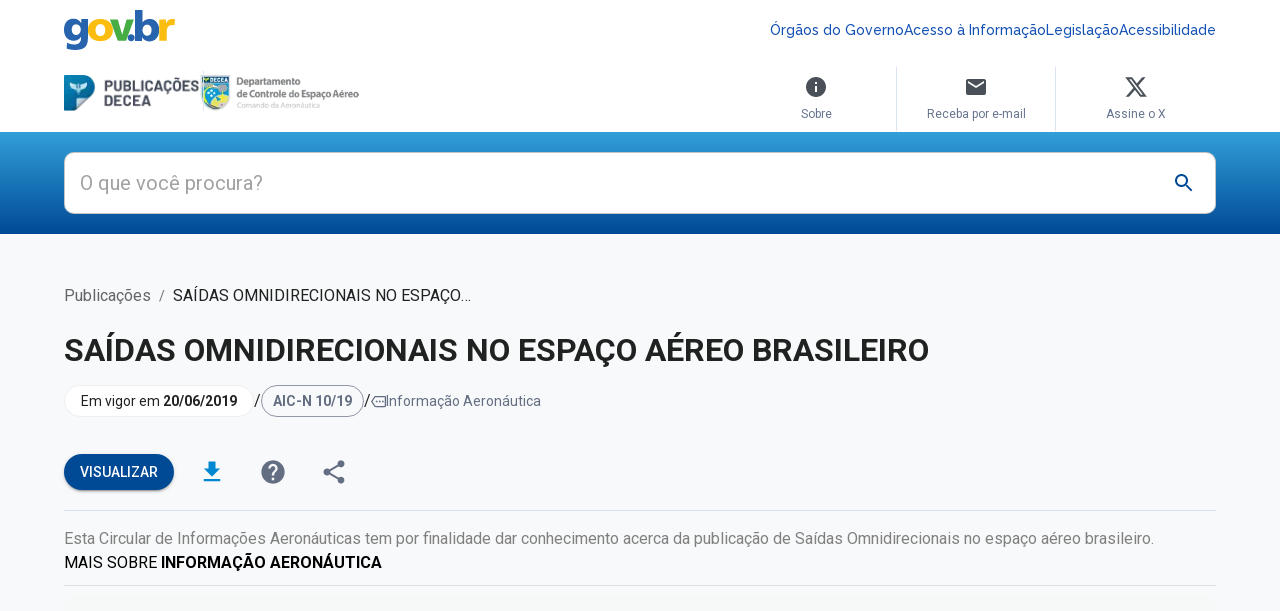

--- FILE ---
content_type: text/html; charset=utf-8
request_url: https://publicacoes.decea.mil.br/publicacao/aic-n-1019
body_size: 24752
content:
<!DOCTYPE html><html lang="en"><head><meta charSet="utf-8"/><meta name="viewport" content="initial-scale=1, width=device-width"/><meta name="viewport" content="width=device-width, initial-scale=1, maximum-scale=1"/><link rel="stylesheet" href="/_next/static/css/fe4b1cd40df50b6c.css" data-precedence="next"/><link rel="preload" as="script" fetchPriority="low" href="/_next/static/chunks/webpack-96471891041779cd.js"/><script src="/_next/static/chunks/c1152fbf-e7959556388b1630.js" async=""></script><script src="/_next/static/chunks/2618-27aa11305b728a27.js" async=""></script><script src="/_next/static/chunks/main-app-e21f589560ccfc7d.js" async=""></script><script src="/_next/static/chunks/2c51f960-3b3d0090b4592c50.js" async=""></script><script src="/_next/static/chunks/1390-e388acb63eb36f4f.js" async=""></script><script src="/_next/static/chunks/8223-379b7eb993c5b2e3.js" async=""></script><script src="/_next/static/chunks/9812-f8f6ed8286007ae4.js" async=""></script><script src="/_next/static/chunks/896-dd1b643cbadf0c3d.js" async=""></script><script src="/_next/static/chunks/52-1d6960782a15fa6b.js" async=""></script><script src="/_next/static/chunks/3674-9698809b638bdf2b.js" async=""></script><script src="/_next/static/chunks/8215-ab39ca965bd1d156.js" async=""></script><script src="/_next/static/chunks/3928-ce56d92bbb5a0aaf.js" async=""></script><script src="/_next/static/chunks/2501-ff7d3c86cd69c829.js" async=""></script><script src="/_next/static/chunks/app/layout-774acc18e072d53a.js" async=""></script><script src="/_next/static/chunks/app/error-2331ef4744900e31.js" async=""></script><script src="/_next/static/chunks/app/not-found-bde21648b48c5a33.js" async=""></script><script src="/_next/static/chunks/1199-7778091417ca65e9.js" async=""></script><script src="/_next/static/chunks/1488-5ea342ddcc557760.js" async=""></script><script src="/_next/static/chunks/2230-6feab5bd1f42f300.js" async=""></script><script src="/_next/static/chunks/7321-f32c7621fd0ff5e3.js" async=""></script><script src="/_next/static/chunks/9277-49231cedde520740.js" async=""></script><script src="/_next/static/chunks/5430-8b0474c699c13f35.js" async=""></script><script src="/_next/static/chunks/app/publicacao/%5Bslug%5D/page-60daff7dac8e4d50.js" async=""></script><meta name="next-size-adjust" content=""/><meta name="emotion-insertion-point" content=""/><meta name="google-site-verification" content="V5d7Fh44VUpjVjBMFJgWdVCPNRexpfXLLeHBCgquVMo"/><meta name="description" content="Publicações DECEA é a fonte de informação oficial para referenciar todas as publicações oficiais convencionais e não convencionais em vigor aprovadas pelo DECEA"/><link rel="icon" href="https://static.decea.mil.br/assets/images/logos/publicacoes/favicon.svg" type="image/svg"/><meta name="theme-color" content="#ffffff"/><script src="/_next/static/chunks/polyfills-42372ed130431b0a.js" noModule=""></script></head><body><div hidden=""><!--$?--><template id="B:0"></template><!--/$--></div><script>(function() {
try {
  let colorScheme = '';
  const mode = localStorage.getItem('mui-mode') || 'system';
  const dark = localStorage.getItem('mui-color-scheme-dark') || 'dark';
  const light = localStorage.getItem('mui-color-scheme-light') || 'light';
  if (mode === 'system') {
    // handle system mode
    const mql = window.matchMedia('(prefers-color-scheme: dark)');
    if (mql.matches) {
      colorScheme = dark
    } else {
      colorScheme = light
    }
  }
  if (mode === 'light') {
    colorScheme = light;
  }
  if (mode === 'dark') {
    colorScheme = dark;
  }
  if (colorScheme) {
    document.documentElement.classList.remove('%s'.replace('%s', light), '%s'.replace('%s', dark));
      document.documentElement.classList.add('%s'.replace('%s', colorScheme));
  }
} catch(e){}})();</script><style data-emotion="mui-global mjt343">html{-webkit-font-smoothing:antialiased;-moz-osx-font-smoothing:grayscale;box-sizing:border-box;-webkit-text-size-adjust:100%;}*,*::before,*::after{box-sizing:inherit;}strong,b{font-weight:700;}body{margin:0;color:var(--mui-palette-text-primary);font-family:'Roboto','Roboto Fallback';font-weight:400;font-size:1rem;line-height:1.5;background-color:var(--mui-palette-background-default);}@media print{body{background-color:var(--mui-palette-common-white);}}body::backdrop{background-color:var(--mui-palette-background-default);}@global{*,*::before,*::after{box-sizing:content-box;margin:0;}}html{scroll-behavior:smooth;box-sizing:border-box;}body:({theme:a})=>{let b="dark"===a.palette.mode?(0,_.A)():null;}body:({theme:a})=> return{WebkitFontSmoothing:"antialiased",MozOsxFontSmoothing:"grayscale",backgroundColor:a.palette.background.default,darkScrollbarStyle:b;}a,a:link,a:visited{-webkit-text-decoration:none!important;text-decoration:none!important;}a.link,.link,a.link:link,.link:link,a.link:visited,.link:visited{color:#344767!important;-webkit-transition:color 150ms ease-in!important;transition:color 150ms ease-in!important;}a.link:hover,.link:hover,a.link:focus,.link:focus{color:#17c1e8!important;}</style><!--$--><!--/$--><style data-emotion="mui 1k9ek97">.mui-1k9ek97{background-color:#fff;}</style><style data-emotion="mui efjkbj">.mui-efjkbj{background-color:#fff;}</style><div class="MuiBox-root mui-efjkbj"><style data-emotion="mui 15m2x1i">.mui-15m2x1i{width:100%;margin-left:auto;box-sizing:border-box;margin-right:auto;padding-left:calc(2 * var(--mui-spacing));padding-right:calc(2 * var(--mui-spacing));}@media (min-width:576px){.mui-15m2x1i{padding-left:calc(3 * var(--mui-spacing));padding-right:calc(3 * var(--mui-spacing));}}@media (min-width:1200px){.mui-15m2x1i{max-width:1200px;}}</style><div class="MuiContainer-root MuiContainer-maxWidthXl mui-15m2x1i"><style data-emotion="mui 5a4udp">.mui-5a4udp{padding-top:0.625rem;padding-bottom:0.625rem;position:relative;z-index:0;}</style><div class="MuiBox-root mui-5a4udp"><style data-emotion="mui 1lekzkb">.mui-1lekzkb{display:-webkit-box;display:-webkit-flex;display:-ms-flexbox;display:flex;-webkit-align-items:center;-webkit-box-align:center;-ms-flex-align:center;align-items:center;-webkit-box-pack:justify;-webkit-justify-content:space-between;justify-content:space-between;}</style><div class="MuiBox-root mui-1lekzkb"><style data-emotion="mui aelaow">.mui-aelaow{background-color:transparent;background-image:url('https://www.gov.br/++theme++padrao_govbr/img/govbr-logo-medium.png');-webkit-background-position:left center;background-position:left center;background-repeat:no-repeat;-webkit-background-size:4.5rem 1.625rem;background-size:4.5rem 1.625rem;display:inline-block;min-width:4.5rem;height:1.625rem;width:4.5rem;}@media (min-width:768px){.mui-aelaow{background-image:url('https://www.gov.br/++theme++padrao_govbr/img/govbr-logo-large.png');-webkit-background-size:6.9375rem 2.5rem;background-size:6.9375rem 2.5rem;height:2.5rem;min-width:6.9375rem;}}</style><a class="MuiBox-root mui-aelaow" href="https://www.gov.br/pt-br"></a><style data-emotion="mui 70qvj9">.mui-70qvj9{display:-webkit-box;display:-webkit-flex;display:-ms-flexbox;display:flex;-webkit-align-items:center;-webkit-box-align:center;-ms-flex-align:center;align-items:center;}</style><div class="MuiBox-root mui-70qvj9"><style data-emotion="mui 1csmeau">.mui-1csmeau{display:block;width:1.875rem;height:1.875rem;position:relative;cursor:pointer;background-color:transparent;border:none;}@media (min-width:768px){.mui-1csmeau{display:none;}}.mui-1csmeau svg{color:#004A95;}</style><button class="MuiBox-root mui-1csmeau" title="Acesso rápido"><style data-emotion="mui mz9m0q">.mui-mz9m0q{-webkit-user-select:none;-moz-user-select:none;-ms-user-select:none;user-select:none;width:1em;height:1em;display:inline-block;-webkit-flex-shrink:0;-ms-flex-negative:0;flex-shrink:0;-webkit-transition:fill 300ms cubic-bezier(0.4, 0, 0.2, 1) 0ms;transition:fill 300ms cubic-bezier(0.4, 0, 0.2, 1) 0ms;fill:currentColor;font-size:1.5rem;}</style><svg class="MuiSvgIcon-root MuiSvgIcon-fontSizeMedium mui-mz9m0q" focusable="false" aria-hidden="true" viewBox="0 0 24 24"><path d="M12 8c1.1 0 2-.9 2-2s-.9-2-2-2-2 .9-2 2 .9 2 2 2m0 2c-1.1 0-2 .9-2 2s.9 2 2 2 2-.9 2-2-.9-2-2-2m0 6c-1.1 0-2 .9-2 2s.9 2 2 2 2-.9 2-2-.9-2-2-2"></path></svg></button><style data-emotion="mui hzh7mn">.mui-hzh7mn{gap:1rem;-webkit-flex-direction:column;-ms-flex-direction:column;flex-direction:column;position:absolute;display:none;padding:1.25rem;width:100%;left:0;top:3.75rem;background-color:#fff;border-bottom:0.0625rem solid #adb5bd;border-top:0.0625rem solid #adb5bd;}@media (min-width:768px){.mui-hzh7mn{background:transparent;position:relative;border-bottom:0px solid;border-top:0px solid;-webkit-flex-direction:row;-ms-flex-direction:row;flex-direction:row;padding:0;display:-webkit-box;display:-webkit-flex;display:-ms-flexbox;display:flex;top:0;}}</style><div class="MuiBox-root mui-hzh7mn"><style data-emotion="mui ig4auv">.mui-ig4auv{font-weight:500;line-height:1.75;font-size:0.875rem;color:#1351b4;font-family:'Raleway','Raleway Fallback';-webkit-text-decoration:none;text-decoration:none;}</style><a class="MuiBox-root mui-ig4auv" href="https://www.gov.br/pt-br/orgaos-do-governo">Órgãos do Governo</a><a class="MuiBox-root mui-ig4auv" href="https://www.gov.br/acessoainformacao/pt-br">Acesso à Informação</a><a class="MuiBox-root mui-ig4auv" href="http://www4.planalto.gov.br/legislacao">Legislação</a><a class="MuiBox-root mui-ig4auv" href="https://www.gov.br/governodigital/pt-br/acessibilidade-digital">Acessibilidade</a></div></div></div></div></div><div class="MuiContainer-root MuiContainer-maxWidthXl mui-15m2x1i"><style data-emotion="mui 1cbji32">.mui-1cbji32{display:-webkit-box;display:-webkit-flex;display:-ms-flexbox;display:flex;-webkit-box-pack:justify;-webkit-justify-content:space-between;justify-content:space-between;-webkit-align-items:center;-webkit-box-align:center;-ms-flex-align:center;align-items:center;}@media (min-width:768px){.mui-1cbji32{-webkit-align-items:flex-end;-webkit-box-align:flex-end;-ms-flex-align:flex-end;align-items:flex-end;}}</style><style data-emotion="mui 1s11302">.mui-1s11302{display:-webkit-box;display:-webkit-flex;display:-ms-flexbox;display:flex;-webkit-box-pack:justify;-webkit-justify-content:space-between;justify-content:space-between;-webkit-align-items:center;-webkit-box-align:center;-ms-flex-align:center;align-items:center;}@media (min-width:768px){.mui-1s11302{-webkit-align-items:flex-end;-webkit-box-align:flex-end;-ms-flex-align:flex-end;align-items:flex-end;}}</style><div class="MuiBox-root mui-1s11302"><style data-emotion="mui 1cc57qk">.mui-1cc57qk{padding:var(--mui-spacing) 0;display:-webkit-box;display:-webkit-flex;display:-ms-flexbox;display:flex;}</style><style data-emotion="mui j4xx3u">.mui-j4xx3u{padding:var(--mui-spacing) 0;display:-webkit-box;display:-webkit-flex;display:-ms-flexbox;display:flex;}</style><div class="MuiBox-root mui-j4xx3u"><style data-emotion="mui 8jlh3t">.mui-8jlh3t{position:relative;display:-webkit-box;display:-webkit-flex;display:-ms-flexbox;display:flex;-webkit-align-items:center;-webkit-box-align:center;-ms-flex-align:center;align-items:center;gap:calc(3 * var(--mui-spacing));}.mui-8jlh3t:first-of-type{display:none;}@media (min-width:768px){.mui-8jlh3t:first-of-type{display:-webkit-box;display:-webkit-flex;display:-ms-flexbox;display:flex;}}.mui-8jlh3t:last-of-type{display:-webkit-box;display:-webkit-flex;display:-ms-flexbox;display:flex;-webkit-align-items:center;-webkit-box-align:center;-ms-flex-align:center;align-items:center;}@media (min-width:768px){.mui-8jlh3t:last-of-type{display:none;}}.mui-8jlh3t span{width:2.5rem;height:0.0625rem;display:block;position:absolute;background:#dce3f0;top:40%;left:64%;-webkit-transform:rotate(90deg) translate(0%, -64%);-moz-transform:rotate(90deg) translate(0%, -64%);-ms-transform:rotate(90deg) translate(0%, -64%);transform:rotate(90deg) translate(0%, -64%);}@media (min-width:768px){.mui-8jlh3t span{left:40%;-webkit-transform:rotate(90deg) translate(0%, -40%);-moz-transform:rotate(90deg) translate(0%, -40%);-ms-transform:rotate(90deg) translate(0%, -40%);transform:rotate(90deg) translate(0%, -40%);}}</style><style data-emotion="mui bdsxnp">.mui-bdsxnp{position:relative;display:-webkit-box;display:-webkit-flex;display:-ms-flexbox;display:flex;-webkit-align-items:center;-webkit-box-align:center;-ms-flex-align:center;align-items:center;gap:calc(3 * var(--mui-spacing));}.mui-bdsxnp:first-of-type{display:none;}@media (min-width:768px){.mui-bdsxnp:first-of-type{display:-webkit-box;display:-webkit-flex;display:-ms-flexbox;display:flex;}}.mui-bdsxnp:last-of-type{display:-webkit-box;display:-webkit-flex;display:-ms-flexbox;display:flex;-webkit-align-items:center;-webkit-box-align:center;-ms-flex-align:center;align-items:center;}@media (min-width:768px){.mui-bdsxnp:last-of-type{display:none;}}.mui-bdsxnp span{width:2.5rem;height:0.0625rem;display:block;position:absolute;background:#dce3f0;top:40%;left:64%;-webkit-transform:rotate(90deg) translate(0%, -64%);-moz-transform:rotate(90deg) translate(0%, -64%);-ms-transform:rotate(90deg) translate(0%, -64%);transform:rotate(90deg) translate(0%, -64%);}@media (min-width:768px){.mui-bdsxnp span{left:40%;-webkit-transform:rotate(90deg) translate(0%, -40%);-moz-transform:rotate(90deg) translate(0%, -40%);-ms-transform:rotate(90deg) translate(0%, -40%);transform:rotate(90deg) translate(0%, -40%);}}</style><div class="MuiBox-root mui-bdsxnp"><a href="/"><img alt="Publicações DECEA" loading="lazy" width="135" height="36" decoding="async" data-nimg="1" style="color:transparent" srcSet="/_next/image?url=%2Flogo_publicacoes.png&amp;w=256&amp;q=75 1x, /_next/image?url=%2Flogo_publicacoes.png&amp;w=384&amp;q=75 2x" src="/_next/image?url=%2Flogo_publicacoes.png&amp;w=384&amp;q=75"/></a><span></span><a href="https://www.decea.mil.br/"><img alt="DECEA" loading="lazy" width="163" height="49" decoding="async" data-nimg="1" style="color:transparent" srcSet="/_next/image?url=%2Flogo-decea.png&amp;w=256&amp;q=75 1x, /_next/image?url=%2Flogo-decea.png&amp;w=384&amp;q=75 2x" src="/_next/image?url=%2Flogo-decea.png&amp;w=384&amp;q=75"/></a></div><div class="MuiBox-root mui-bdsxnp"><a href="/"><img alt="Publicações DECEA" loading="lazy" width="135" height="36" decoding="async" data-nimg="1" style="color:transparent" srcSet="/_next/image?url=%2Flogo_publicacoes.png&amp;w=256&amp;q=75 1x, /_next/image?url=%2Flogo_publicacoes.png&amp;w=384&amp;q=75 2x" src="/_next/image?url=%2Flogo_publicacoes.png&amp;w=384&amp;q=75"/></a><span></span><a href="https://www.decea.mil.br/"><img alt="DECEA" loading="lazy" width="38" height="38" decoding="async" data-nimg="1" style="color:transparent" srcSet="/_next/image?url=%2Flogo_decea_mini.png&amp;w=48&amp;q=75 1x, /_next/image?url=%2Flogo_decea_mini.png&amp;w=96&amp;q=75 2x" src="/_next/image?url=%2Flogo_decea_mini.png&amp;w=96&amp;q=75"/></a></div></div><style data-emotion="mui kzwd11">.mui-kzwd11{display:none;}@media (min-width:768px){.mui-kzwd11{display:-webkit-box;display:-webkit-flex;display:-ms-flexbox;display:flex;}}</style><style data-emotion="mui 1pb4r5v">.mui-1pb4r5v{display:none;}@media (min-width:768px){.mui-1pb4r5v{display:-webkit-box;display:-webkit-flex;display:-ms-flexbox;display:flex;}}</style><div class="MuiBox-root mui-1pb4r5v"><style data-emotion="mui 1i2xr8f">.mui-1i2xr8f{-webkit-flex-direction:column;-ms-flex-direction:column;flex-direction:column;width:6.25rem;padding:var(--mui-spacing) calc(2 * var(--mui-spacing));line-height:0.9375rem;white-space:normal;text-align:center;font-size:0.75rem;border-radius:0;border-bottom:2px solid #fff;}.mui-1i2xr8f:nth-of-type(2){border-left:1px solid #dce3f0;border-right:1px solid #dce3f0;}.mui-1i2xr8f svg{margin-bottom:var(--mui-spacing);fill:#495057;}.mui-1i2xr8f:hover{border-color:#329FD9;color:#329FD9;}.mui-1i2xr8f:hover svg{fill:#329FD9;}</style><style data-emotion="mui 13fltwm">.mui-13fltwm{font-family:'Roboto','Roboto Fallback';font-weight:400;font-size:1rem;line-height:1.5;display:-webkit-box;display:-webkit-flex;display:-ms-flexbox;display:flex;-webkit-box-pack:start;-ms-flex-pack:start;-webkit-justify-content:flex-start;justify-content:flex-start;-webkit-align-items:center;-webkit-box-align:center;-ms-flex-align:center;align-items:center;position:relative;-webkit-text-decoration:none;text-decoration:none;min-height:48px;padding-top:6px;padding-bottom:6px;box-sizing:border-box;white-space:nowrap;padding-left:16px;padding-right:16px;min-width:10rem;min-height:unset;padding:0.3rem 1rem;border-radius:0.5rem;font-size:0.875rem;color:#67748e;-webkit-transition:background-color 300ms ease,color 300ms ease;transition:background-color 300ms ease,color 300ms ease;-webkit-flex-direction:column;-ms-flex-direction:column;flex-direction:column;width:6.25rem;padding:var(--mui-spacing) calc(2 * var(--mui-spacing));line-height:0.9375rem;white-space:normal;text-align:center;font-size:0.75rem;border-radius:0;border-bottom:2px solid #fff;}.mui-13fltwm:hover{-webkit-text-decoration:none;text-decoration:none;background-color:var(--mui-palette-action-hover);}@media (hover: none){.mui-13fltwm:hover{background-color:transparent;}}.mui-13fltwm.Mui-selected{background-color:rgba(var(--mui-palette-primary-mainChannel) / calc(var(--mui-palette-action-selectedOpacity)));}.mui-13fltwm.Mui-selected.Mui-focusVisible{background-color:rgba(var(--mui-palette-primary-mainChannel) / calc(var(--mui-palette-action-selectedOpacity) + var(--mui-palette-action-focusOpacity)));}.mui-13fltwm.Mui-selected:hover{background-color:rgba(var(--mui-palette-primary-mainChannel) / calc(var(--mui-palette-action-selectedOpacity) + var(--mui-palette-action-hoverOpacity)));}@media (hover: none){.mui-13fltwm.Mui-selected:hover{background-color:rgba(var(--mui-palette-primary-mainChannel) / calc(var(--mui-palette-action-selectedOpacity)));}}.mui-13fltwm.Mui-focusVisible{background-color:var(--mui-palette-action-focus);}.mui-13fltwm.Mui-disabled{opacity:var(--mui-palette-action-disabledOpacity);}.mui-13fltwm+.MuiDivider-root{margin-top:var(--mui-spacing);margin-bottom:var(--mui-spacing);}.mui-13fltwm+.MuiDivider-inset{margin-left:52px;}.mui-13fltwm .MuiListItemText-root{margin-top:0;margin-bottom:0;}.mui-13fltwm .MuiListItemText-inset{padding-left:36px;}.mui-13fltwm .MuiListItemIcon-root{min-width:36px;}@media (min-width:576px){.mui-13fltwm{min-height:auto;}}.mui-13fltwm:hover,.mui-13fltwm:focus,.mui-13fltwm.Mui-selected,.mui-13fltwm.Mui-selected:hover,.mui-13fltwm.Mui-selected:focus{background-color:#e9ecef;color:#344767;}.mui-13fltwm:nth-of-type(2){border-left:1px solid #dce3f0;border-right:1px solid #dce3f0;}.mui-13fltwm svg{margin-bottom:var(--mui-spacing);fill:#495057;}.mui-13fltwm:hover{border-color:#329FD9;color:#329FD9;}.mui-13fltwm:hover svg{fill:#329FD9;}</style><style data-emotion="mui 1jj8mpb">.mui-1jj8mpb{display:-webkit-inline-box;display:-webkit-inline-flex;display:-ms-inline-flexbox;display:inline-flex;-webkit-align-items:center;-webkit-box-align:center;-ms-flex-align:center;align-items:center;-webkit-box-pack:center;-ms-flex-pack:center;-webkit-justify-content:center;justify-content:center;position:relative;box-sizing:border-box;-webkit-tap-highlight-color:transparent;background-color:transparent;outline:0;border:0;margin:0;border-radius:0;padding:0;cursor:pointer;-webkit-user-select:none;-moz-user-select:none;-ms-user-select:none;user-select:none;vertical-align:middle;-moz-appearance:none;-webkit-appearance:none;-webkit-text-decoration:none;text-decoration:none;color:inherit;font-family:'Roboto','Roboto Fallback';font-weight:400;font-size:1rem;line-height:1.5;display:-webkit-box;display:-webkit-flex;display:-ms-flexbox;display:flex;-webkit-box-pack:start;-ms-flex-pack:start;-webkit-justify-content:flex-start;justify-content:flex-start;-webkit-align-items:center;-webkit-box-align:center;-ms-flex-align:center;align-items:center;position:relative;-webkit-text-decoration:none;text-decoration:none;min-height:48px;padding-top:6px;padding-bottom:6px;box-sizing:border-box;white-space:nowrap;padding-left:16px;padding-right:16px;min-width:10rem;min-height:unset;padding:0.3rem 1rem;border-radius:0.5rem;font-size:0.875rem;color:#67748e;-webkit-transition:background-color 300ms ease,color 300ms ease;transition:background-color 300ms ease,color 300ms ease;-webkit-flex-direction:column;-ms-flex-direction:column;flex-direction:column;width:6.25rem;padding:var(--mui-spacing) calc(2 * var(--mui-spacing));line-height:0.9375rem;white-space:normal;text-align:center;font-size:0.75rem;border-radius:0;border-bottom:2px solid #fff;}.mui-1jj8mpb::-moz-focus-inner{border-style:none;}.mui-1jj8mpb.Mui-disabled{pointer-events:none;cursor:default;}@media print{.mui-1jj8mpb{-webkit-print-color-adjust:exact;color-adjust:exact;}}.mui-1jj8mpb:hover{-webkit-text-decoration:none;text-decoration:none;background-color:var(--mui-palette-action-hover);}@media (hover: none){.mui-1jj8mpb:hover{background-color:transparent;}}.mui-1jj8mpb.Mui-selected{background-color:rgba(var(--mui-palette-primary-mainChannel) / calc(var(--mui-palette-action-selectedOpacity)));}.mui-1jj8mpb.Mui-selected.Mui-focusVisible{background-color:rgba(var(--mui-palette-primary-mainChannel) / calc(var(--mui-palette-action-selectedOpacity) + var(--mui-palette-action-focusOpacity)));}.mui-1jj8mpb.Mui-selected:hover{background-color:rgba(var(--mui-palette-primary-mainChannel) / calc(var(--mui-palette-action-selectedOpacity) + var(--mui-palette-action-hoverOpacity)));}@media (hover: none){.mui-1jj8mpb.Mui-selected:hover{background-color:rgba(var(--mui-palette-primary-mainChannel) / calc(var(--mui-palette-action-selectedOpacity)));}}.mui-1jj8mpb.Mui-focusVisible{background-color:var(--mui-palette-action-focus);}.mui-1jj8mpb.Mui-disabled{opacity:var(--mui-palette-action-disabledOpacity);}.mui-1jj8mpb+.MuiDivider-root{margin-top:var(--mui-spacing);margin-bottom:var(--mui-spacing);}.mui-1jj8mpb+.MuiDivider-inset{margin-left:52px;}.mui-1jj8mpb .MuiListItemText-root{margin-top:0;margin-bottom:0;}.mui-1jj8mpb .MuiListItemText-inset{padding-left:36px;}.mui-1jj8mpb .MuiListItemIcon-root{min-width:36px;}@media (min-width:576px){.mui-1jj8mpb{min-height:auto;}}.mui-1jj8mpb:hover,.mui-1jj8mpb:focus,.mui-1jj8mpb.Mui-selected,.mui-1jj8mpb.Mui-selected:hover,.mui-1jj8mpb.Mui-selected:focus{background-color:#e9ecef;color:#344767;}.mui-1jj8mpb:nth-of-type(2){border-left:1px solid #dce3f0;border-right:1px solid #dce3f0;}.mui-1jj8mpb svg{margin-bottom:var(--mui-spacing);fill:#495057;}.mui-1jj8mpb:hover{border-color:#329FD9;color:#329FD9;}.mui-1jj8mpb:hover svg{fill:#329FD9;}</style><li class="MuiButtonBase-root MuiMenuItem-root MuiMenuItem-gutters MuiMenuItem-root MuiMenuItem-gutters mui-1jj8mpb" tabindex="-1" role="menuitem"><svg class="MuiSvgIcon-root MuiSvgIcon-fontSizeMedium mui-mz9m0q" focusable="false" aria-hidden="true" viewBox="0 0 24 24"><path d="M12 2C6.48 2 2 6.48 2 12s4.48 10 10 10 10-4.48 10-10S17.52 2 12 2m1 15h-2v-6h2zm0-8h-2V7h2z"></path></svg>Sobre</li><li class="MuiButtonBase-root MuiMenuItem-root MuiMenuItem-gutters MuiMenuItem-root MuiMenuItem-gutters mui-1jj8mpb" tabindex="-1" role="menuitem"><svg class="MuiSvgIcon-root MuiSvgIcon-fontSizeMedium mui-mz9m0q" focusable="false" aria-hidden="true" viewBox="0 0 24 24"><path d="M20 4H4c-1.1 0-1.99.9-1.99 2L2 18c0 1.1.9 2 2 2h16c1.1 0 2-.9 2-2V6c0-1.1-.9-2-2-2m0 4-8 5-8-5V6l8 5 8-5z"></path></svg>Receba por e-mail</li><li class="MuiButtonBase-root MuiMenuItem-root MuiMenuItem-gutters MuiMenuItem-root MuiMenuItem-gutters mui-1jj8mpb" tabindex="-1" role="menuitem"><svg class="MuiSvgIcon-root MuiSvgIcon-fontSizeMedium mui-mz9m0q" focusable="false" aria-hidden="true" viewBox="0 0 24 24"><path d="M18.244 2.25h3.308l-7.227 8.26 8.502 11.24H16.17l-5.214-6.817L4.99 21.75H1.68l7.73-8.835L1.254 2.25H8.08l4.713 6.231zm-1.161 17.52h1.833L7.084 4.126H5.117z"></path></svg>Assine o X</li></div><style data-emotion="mui evqrp5">.mui-evqrp5{cursor:pointer;display:block;}@media (min-width:768px){.mui-evqrp5{display:none;}}.mui-evqrp5 svg{width:2.1875rem;height:2.1875rem;fill:#329FD9;}</style><style data-emotion="mui 15g1s0z">.mui-15g1s0z{cursor:pointer;display:block;}@media (min-width:768px){.mui-15g1s0z{display:none;}}.mui-15g1s0z svg{width:2.1875rem;height:2.1875rem;fill:#329FD9;}</style><div class="MuiBox-root mui-15g1s0z"><svg class="MuiSvgIcon-root MuiSvgIcon-fontSizeMedium mui-mz9m0q" focusable="false" aria-hidden="true" viewBox="0 0 24 24"><path d="M3 18h18v-2H3zm0-5h18v-2H3zm0-7v2h18V6z"></path></svg></div><style data-emotion="mui nlgmj9">.mui-nlgmj9{z-index:var(--mui-zIndex-drawer);}</style></div></div></div><style data-emotion="mui 1ivttqo">.mui-1ivttqo{padding:1.25rem 0rem;display:-webkit-box;display:-webkit-flex;display:-ms-flexbox;display:flex;-webkit-align-items:center;-webkit-box-align:center;-ms-flex-align:center;align-items:center;-webkit-box-pack:center;-ms-flex-pack:center;-webkit-justify-content:center;justify-content:center;background:linear-gradient(180deg,#329FD9, #004A95);}</style><div class="MuiBox-root mui-1ivttqo"><div class="MuiContainer-root MuiContainer-maxWidthXl mui-15m2x1i"><style data-emotion="mui tfo28k">.mui-tfo28k{background-color:#fff;border-radius:0.625rem;z-index:2;position:relative;}.mui-tfo28k.Mui-focused .MuiAutocomplete-clearIndicator{visibility:visible;}@media (pointer: fine){.mui-tfo28k:hover .MuiAutocomplete-clearIndicator{visibility:visible;}}.mui-tfo28k .MuiAutocomplete-tag{margin:3px;max-width:calc(100% - 6px);}.MuiAutocomplete-hasPopupIcon.mui-tfo28k .MuiAutocomplete-inputRoot,.MuiAutocomplete-hasClearIcon.mui-tfo28k .MuiAutocomplete-inputRoot{padding-right:30px;}.MuiAutocomplete-hasPopupIcon.MuiAutocomplete-hasClearIcon.mui-tfo28k .MuiAutocomplete-inputRoot{padding-right:56px;}.mui-tfo28k .MuiAutocomplete-inputRoot .MuiAutocomplete-input{width:0;min-width:30px;}.mui-tfo28k .MuiInput-root{padding-bottom:1px;}.mui-tfo28k .MuiInput-root .MuiInput-input{padding:4px 4px 4px 0px;}.mui-tfo28k .MuiInput-root.MuiInputBase-sizeSmall .MuiInput-input{padding:2px 4px 3px 0;}.mui-tfo28k .MuiOutlinedInput-root{padding:9px;}.MuiAutocomplete-hasPopupIcon.mui-tfo28k .MuiOutlinedInput-root,.MuiAutocomplete-hasClearIcon.mui-tfo28k .MuiOutlinedInput-root{padding-right:39px;}.MuiAutocomplete-hasPopupIcon.MuiAutocomplete-hasClearIcon.mui-tfo28k .MuiOutlinedInput-root{padding-right:65px;}.mui-tfo28k .MuiOutlinedInput-root .MuiAutocomplete-input{padding:7.5px 4px 7.5px 5px;}.mui-tfo28k .MuiOutlinedInput-root .MuiAutocomplete-endAdornment{right:9px;}.mui-tfo28k .MuiOutlinedInput-root.MuiInputBase-sizeSmall{padding-top:6px;padding-bottom:6px;padding-left:6px;}.mui-tfo28k .MuiOutlinedInput-root.MuiInputBase-sizeSmall .MuiAutocomplete-input{padding:2.5px 4px 2.5px 8px;}.mui-tfo28k .MuiFilledInput-root{padding-top:19px;padding-left:8px;}.MuiAutocomplete-hasPopupIcon.mui-tfo28k .MuiFilledInput-root,.MuiAutocomplete-hasClearIcon.mui-tfo28k .MuiFilledInput-root{padding-right:39px;}.MuiAutocomplete-hasPopupIcon.MuiAutocomplete-hasClearIcon.mui-tfo28k .MuiFilledInput-root{padding-right:65px;}.mui-tfo28k .MuiFilledInput-root .MuiFilledInput-input{padding:7px 4px;}.mui-tfo28k .MuiFilledInput-root .MuiAutocomplete-endAdornment{right:9px;}.mui-tfo28k .MuiFilledInput-root.MuiInputBase-sizeSmall{padding-bottom:1px;}.mui-tfo28k .MuiFilledInput-root.MuiInputBase-sizeSmall .MuiFilledInput-input{padding:2.5px 4px;}.mui-tfo28k .MuiInputBase-hiddenLabel{padding-top:8px;}.mui-tfo28k .MuiFilledInput-root.MuiInputBase-hiddenLabel{padding-top:0;padding-bottom:0;}.mui-tfo28k .MuiFilledInput-root.MuiInputBase-hiddenLabel .MuiAutocomplete-input{padding-top:16px;padding-bottom:17px;}.mui-tfo28k .MuiFilledInput-root.MuiInputBase-hiddenLabel.MuiInputBase-sizeSmall .MuiAutocomplete-input{padding-top:8px;padding-bottom:9px;}.mui-tfo28k .MuiAutocomplete-input{-webkit-box-flex:1;-webkit-flex-grow:1;-ms-flex-positive:1;flex-grow:1;text-overflow:ellipsis;opacity:0;}.mui-tfo28k .MuiAutocomplete-input{opacity:1;}.mui-tfo28k .MuiAutocomplete-tag{display:-webkit-box;display:-webkit-flex;display:-ms-flexbox;display:flex;-webkit-align-items:center;-webkit-box-align:center;-ms-flex-align:center;align-items:center;height:auto;padding:0.25rem;background-color:#3a416f;color:#ffffff;}.mui-tfo28k .MuiAutocomplete-tag .MuiChip-label{line-height:1.2;padding:0 0.625rem 0 0.25rem;}.mui-tfo28k .MuiAutocomplete-tag .MuiSvgIcon-root,.mui-tfo28k .MuiAutocomplete-tag .MuiSvgIcon-root:hover,.mui-tfo28k .MuiAutocomplete-tag .MuiSvgIcon-root:focus{color:#ffffff;margin-right:0;}.mui-tfo28k >div>.MuiAutocomplete-inputRoot{padding-right:4.375rem!important;}.mui-tfo28k input{height:25px;border:2px solid transparent;font-size:1.25rem;-webkit-transition:border 0.3s ease-in-out;transition:border 0.3s ease-in-out;}.mui-tfo28k:focus{border:2px solid #0288d1;}</style><div class="MuiAutocomplete-root MuiAutocomplete-hasPopupIcon mui-tfo28k"><style data-emotion="mui 1vbfw84">.mui-1vbfw84{display:-webkit-inline-box;display:-webkit-inline-flex;display:-ms-inline-flexbox;display:inline-flex;-webkit-flex-direction:column;-ms-flex-direction:column;flex-direction:column;position:relative;min-width:0;padding:0;margin:0;border:0;vertical-align:top;width:100%;}</style><div class="MuiFormControl-root MuiFormControl-fullWidth MuiTextField-root mui-1vbfw84"><style data-emotion="mui-global 1prfaxn">@-webkit-keyframes mui-auto-fill{from{display:block;}}@keyframes mui-auto-fill{from{display:block;}}@-webkit-keyframes mui-auto-fill-cancel{from{display:block;}}@keyframes mui-auto-fill-cancel{from{display:block;}}</style><style data-emotion="mui tf4r2v">.mui-tf4r2v{font-family:'Roboto','Roboto Fallback';font-weight:400;font-size:1rem;line-height:1.4375em;color:var(--mui-palette-text-primary);box-sizing:border-box;position:relative;cursor:text;display:-webkit-inline-box;display:-webkit-inline-flex;display:-ms-inline-flexbox;display:inline-flex;-webkit-align-items:center;-webkit-box-align:center;-ms-flex-align:center;align-items:center;width:100%;position:relative;border-radius:var(--mui-shape-borderRadius);padding-right:14px;}.mui-tf4r2v.Mui-disabled{color:var(--mui-palette-text-disabled);cursor:default;}.mui-tf4r2v:hover .MuiOutlinedInput-notchedOutline{border-color:var(--mui-palette-text-primary);}@media (hover: none){.mui-tf4r2v:hover .MuiOutlinedInput-notchedOutline{border-color:rgba(var(--mui-palette-common-onBackgroundChannel) / 0.23);}}.mui-tf4r2v.Mui-focused .MuiOutlinedInput-notchedOutline{border-width:2px;}.mui-tf4r2v.Mui-focused .MuiOutlinedInput-notchedOutline{border-color:var(--mui-palette-primary-main);}.mui-tf4r2v.Mui-error .MuiOutlinedInput-notchedOutline{border-color:var(--mui-palette-error-main);}.mui-tf4r2v.Mui-disabled .MuiOutlinedInput-notchedOutline{border-color:var(--mui-palette-action-disabled);}</style><div aria-label="Buscar publicações" class="MuiInputBase-root MuiOutlinedInput-root MuiInputBase-colorPrimary MuiInputBase-fullWidth MuiInputBase-formControl MuiInputBase-adornedEnd MuiAutocomplete-inputRoot mui-tf4r2v"><style data-emotion="mui k2njut">.mui-k2njut{font:inherit;letter-spacing:inherit;color:currentColor;padding:4px 0 5px;border:0;box-sizing:content-box;background:none;height:1.4375em;margin:0;-webkit-tap-highlight-color:transparent;display:block;min-width:0;width:100%;-webkit-animation-name:mui-auto-fill-cancel;animation-name:mui-auto-fill-cancel;-webkit-animation-duration:10ms;animation-duration:10ms;-moz-appearance:textfield;padding:16.5px 14px;padding-right:0;}.mui-k2njut::-webkit-input-placeholder{color:currentColor;opacity:var(--mui-opacity-inputPlaceholder);-webkit-transition:opacity 200ms cubic-bezier(0.4, 0, 0.2, 1) 0ms;transition:opacity 200ms cubic-bezier(0.4, 0, 0.2, 1) 0ms;}.mui-k2njut::-moz-placeholder{color:currentColor;opacity:var(--mui-opacity-inputPlaceholder);-webkit-transition:opacity 200ms cubic-bezier(0.4, 0, 0.2, 1) 0ms;transition:opacity 200ms cubic-bezier(0.4, 0, 0.2, 1) 0ms;}.mui-k2njut::-ms-input-placeholder{color:currentColor;opacity:var(--mui-opacity-inputPlaceholder);-webkit-transition:opacity 200ms cubic-bezier(0.4, 0, 0.2, 1) 0ms;transition:opacity 200ms cubic-bezier(0.4, 0, 0.2, 1) 0ms;}.mui-k2njut:focus{outline:0;}.mui-k2njut:invalid{box-shadow:none;}.mui-k2njut::-webkit-search-decoration{-webkit-appearance:none;}label[data-shrink=false]+.MuiInputBase-formControl .mui-k2njut::-webkit-input-placeholder{opacity:0!important;}label[data-shrink=false]+.MuiInputBase-formControl .mui-k2njut::-moz-placeholder{opacity:0!important;}label[data-shrink=false]+.MuiInputBase-formControl .mui-k2njut::-ms-input-placeholder{opacity:0!important;}label[data-shrink=false]+.MuiInputBase-formControl .mui-k2njut:focus::-webkit-input-placeholder{opacity:var(--mui-opacity-inputPlaceholder);}label[data-shrink=false]+.MuiInputBase-formControl .mui-k2njut:focus::-moz-placeholder{opacity:var(--mui-opacity-inputPlaceholder);}label[data-shrink=false]+.MuiInputBase-formControl .mui-k2njut:focus::-ms-input-placeholder{opacity:var(--mui-opacity-inputPlaceholder);}.mui-k2njut.Mui-disabled{opacity:1;-webkit-text-fill-color:var(--mui-palette-text-disabled);}.mui-k2njut:-webkit-autofill{-webkit-animation-duration:5000s;animation-duration:5000s;-webkit-animation-name:mui-auto-fill;animation-name:mui-auto-fill;}.mui-k2njut:-webkit-autofill{border-radius:inherit;}.dark .mui-k2njut:-webkit-autofill{-webkit-box-shadow:0 0 0 100px #266798 inset;-webkit-text-fill-color:#fff;caret-color:#fff;}</style><input aria-invalid="false" autoComplete="off" id="_R_4pallb_" placeholder="O que você procura?" type="search" class="MuiInputBase-input MuiOutlinedInput-input MuiInputBase-inputTypeSearch MuiInputBase-inputAdornedEnd MuiAutocomplete-input MuiAutocomplete-inputFocused mui-k2njut" aria-autocomplete="list" aria-expanded="false" autoCapitalize="none" spellCheck="false" role="combobox" value=""/><style data-emotion="mui 8ezgyk">.mui-8ezgyk{font-family:'Roboto','Roboto Fallback';font-weight:500;font-size:0.875rem;line-height:1.75;text-transform:uppercase;min-width:64px;padding:6px 16px;border:0;border-radius:var(--mui-shape-borderRadius);-webkit-transition:background-color 250ms cubic-bezier(0.4, 0, 0.2, 1) 0ms,box-shadow 250ms cubic-bezier(0.4, 0, 0.2, 1) 0ms,border-color 250ms cubic-bezier(0.4, 0, 0.2, 1) 0ms,color 250ms cubic-bezier(0.4, 0, 0.2, 1) 0ms;transition:background-color 250ms cubic-bezier(0.4, 0, 0.2, 1) 0ms,box-shadow 250ms cubic-bezier(0.4, 0, 0.2, 1) 0ms,border-color 250ms cubic-bezier(0.4, 0, 0.2, 1) 0ms,color 250ms cubic-bezier(0.4, 0, 0.2, 1) 0ms;padding:6px 8px;color:var(--variant-textColor);background-color:var(--variant-textBg);--variant-textColor:var(--mui-palette-primary-main);--variant-outlinedColor:var(--mui-palette-primary-main);--variant-outlinedBorder:rgba(var(--mui-palette-primary-mainChannel) / 0.5);--variant-containedColor:var(--mui-palette-primary-contrastText);--variant-containedBg:var(--mui-palette-primary-main);-webkit-transition:background-color 250ms cubic-bezier(0.4, 0, 0.2, 1) 0ms,box-shadow 250ms cubic-bezier(0.4, 0, 0.2, 1) 0ms,border-color 250ms cubic-bezier(0.4, 0, 0.2, 1) 0ms;transition:background-color 250ms cubic-bezier(0.4, 0, 0.2, 1) 0ms,box-shadow 250ms cubic-bezier(0.4, 0, 0.2, 1) 0ms,border-color 250ms cubic-bezier(0.4, 0, 0.2, 1) 0ms;background-color:#fff;position:absolute;right:0;height:60px;}.mui-8ezgyk:hover{-webkit-text-decoration:none;text-decoration:none;}.mui-8ezgyk.Mui-disabled{color:var(--mui-palette-action-disabled);}@media (hover: hover){.mui-8ezgyk:hover{--variant-containedBg:var(--mui-palette-primary-dark);--variant-textBg:rgba(var(--mui-palette-primary-mainChannel) / calc(var(--mui-palette-action-hoverOpacity)));--variant-outlinedBorder:var(--mui-palette-primary-main);--variant-outlinedBg:rgba(var(--mui-palette-primary-mainChannel) / calc(var(--mui-palette-action-hoverOpacity)));}}.mui-8ezgyk.MuiButton-loading{color:transparent;}</style><style data-emotion="mui 1lt3bl3">.mui-1lt3bl3{display:-webkit-inline-box;display:-webkit-inline-flex;display:-ms-inline-flexbox;display:inline-flex;-webkit-align-items:center;-webkit-box-align:center;-ms-flex-align:center;align-items:center;-webkit-box-pack:center;-ms-flex-pack:center;-webkit-justify-content:center;justify-content:center;position:relative;box-sizing:border-box;-webkit-tap-highlight-color:transparent;background-color:transparent;outline:0;border:0;margin:0;border-radius:0;padding:0;cursor:pointer;-webkit-user-select:none;-moz-user-select:none;-ms-user-select:none;user-select:none;vertical-align:middle;-moz-appearance:none;-webkit-appearance:none;-webkit-text-decoration:none;text-decoration:none;color:inherit;font-family:'Roboto','Roboto Fallback';font-weight:500;font-size:0.875rem;line-height:1.75;text-transform:uppercase;min-width:64px;padding:6px 16px;border:0;border-radius:var(--mui-shape-borderRadius);-webkit-transition:background-color 250ms cubic-bezier(0.4, 0, 0.2, 1) 0ms,box-shadow 250ms cubic-bezier(0.4, 0, 0.2, 1) 0ms,border-color 250ms cubic-bezier(0.4, 0, 0.2, 1) 0ms,color 250ms cubic-bezier(0.4, 0, 0.2, 1) 0ms;transition:background-color 250ms cubic-bezier(0.4, 0, 0.2, 1) 0ms,box-shadow 250ms cubic-bezier(0.4, 0, 0.2, 1) 0ms,border-color 250ms cubic-bezier(0.4, 0, 0.2, 1) 0ms,color 250ms cubic-bezier(0.4, 0, 0.2, 1) 0ms;padding:6px 8px;color:var(--variant-textColor);background-color:var(--variant-textBg);--variant-textColor:var(--mui-palette-primary-main);--variant-outlinedColor:var(--mui-palette-primary-main);--variant-outlinedBorder:rgba(var(--mui-palette-primary-mainChannel) / 0.5);--variant-containedColor:var(--mui-palette-primary-contrastText);--variant-containedBg:var(--mui-palette-primary-main);-webkit-transition:background-color 250ms cubic-bezier(0.4, 0, 0.2, 1) 0ms,box-shadow 250ms cubic-bezier(0.4, 0, 0.2, 1) 0ms,border-color 250ms cubic-bezier(0.4, 0, 0.2, 1) 0ms;transition:background-color 250ms cubic-bezier(0.4, 0, 0.2, 1) 0ms,box-shadow 250ms cubic-bezier(0.4, 0, 0.2, 1) 0ms,border-color 250ms cubic-bezier(0.4, 0, 0.2, 1) 0ms;background-color:#fff;position:absolute;right:0;height:60px;}.mui-1lt3bl3::-moz-focus-inner{border-style:none;}.mui-1lt3bl3.Mui-disabled{pointer-events:none;cursor:default;}@media print{.mui-1lt3bl3{-webkit-print-color-adjust:exact;color-adjust:exact;}}.mui-1lt3bl3:hover{-webkit-text-decoration:none;text-decoration:none;}.mui-1lt3bl3.Mui-disabled{color:var(--mui-palette-action-disabled);}@media (hover: hover){.mui-1lt3bl3:hover{--variant-containedBg:var(--mui-palette-primary-dark);--variant-textBg:rgba(var(--mui-palette-primary-mainChannel) / calc(var(--mui-palette-action-hoverOpacity)));--variant-outlinedBorder:var(--mui-palette-primary-main);--variant-outlinedBg:rgba(var(--mui-palette-primary-mainChannel) / calc(var(--mui-palette-action-hoverOpacity)));}}.mui-1lt3bl3.MuiButton-loading{color:transparent;}</style><button class="MuiButtonBase-root MuiButton-root MuiButton-text MuiButton-textPrimary MuiButton-sizeMedium MuiButton-textSizeMedium MuiButton-colorPrimary MuiButton-root MuiButton-text MuiButton-textPrimary MuiButton-sizeMedium MuiButton-textSizeMedium MuiButton-colorPrimary mui-1lt3bl3" tabindex="0" type="button"><svg class="MuiSvgIcon-root MuiSvgIcon-fontSizeMedium mui-mz9m0q" focusable="false" aria-hidden="true" viewBox="0 0 24 24"><path d="M15.5 14h-.79l-.28-.27C15.41 12.59 16 11.11 16 9.5 16 5.91 13.09 3 9.5 3S3 5.91 3 9.5 5.91 16 9.5 16c1.61 0 3.09-.59 4.23-1.57l.27.28v.79l5 4.99L20.49 19zm-6 0C7.01 14 5 11.99 5 9.5S7.01 5 9.5 5 14 7.01 14 9.5 11.99 14 9.5 14"></path></svg></button><style data-emotion="mui dd05qe">.mui-dd05qe{border-color:rgba(var(--mui-palette-common-onBackgroundChannel) / 0.23);}</style><style data-emotion="mui 1bl9ma3">.mui-1bl9ma3{text-align:left;position:absolute;bottom:0;right:0;top:-5px;left:0;margin:0;padding:0 8px;pointer-events:none;border-radius:inherit;border-style:solid;border-width:1px;overflow:hidden;min-width:0%;border-color:rgba(var(--mui-palette-common-onBackgroundChannel) / 0.23);}</style><fieldset aria-hidden="true" class="MuiOutlinedInput-notchedOutline mui-1bl9ma3"><style data-emotion="mui w4cd9x">.mui-w4cd9x{float:unset;width:auto;overflow:hidden;padding:0;line-height:11px;-webkit-transition:width 150ms cubic-bezier(0.0, 0, 0.2, 1) 0ms;transition:width 150ms cubic-bezier(0.0, 0, 0.2, 1) 0ms;}</style><legend class="mui-w4cd9x"><span class="notranslate" aria-hidden="true">​</span></legend></fieldset></div></div></div></div></div><!--$?--><template id="B:1"></template><div class="MuiContainer-root MuiContainer-maxWidthXl mui-15m2x1i"><style data-emotion="mui 1mjgxki">.mui-1mjgxki{display:-webkit-box;display:-webkit-flex;display:-ms-flexbox;display:flex;-webkit-flex-direction:column;-ms-flex-direction:column;flex-direction:column;gap:calc(5 * var(--mui-spacing));margin-top:calc(10 * var(--mui-spacing));}</style><div class="MuiStack-root mui-1mjgxki"><style data-emotion="mui 9jay18">.mui-9jay18{display:-webkit-box;display:-webkit-flex;display:-ms-flexbox;display:flex;-webkit-flex-direction:row;-ms-flex-direction:row;flex-direction:row;-webkit-box-pack:justify;-webkit-justify-content:space-between;justify-content:space-between;}</style><div class="MuiStack-root mui-9jay18"><style data-emotion="mui 1rs5ghr">.mui-1rs5ghr{display:-webkit-box;display:-webkit-flex;display:-ms-flexbox;display:flex;-webkit-flex-direction:row;-ms-flex-direction:row;flex-direction:row;}.mui-1rs5ghr>:not(style):not(style){margin:0;}.mui-1rs5ghr>:not(style)~:not(style){margin-left:var(--mui-spacing);}</style><div class="MuiStack-root mui-1rs5ghr"><style data-emotion="mui 1r1yivp animation-c7515d">.mui-1r1yivp{display:block;background-color:var(--mui-palette-Skeleton-bg);height:1.2em;border-radius:var(--mui-shape-borderRadius);-webkit-animation:animation-c7515d 2s ease-in-out 0.5s infinite;animation:animation-c7515d 2s ease-in-out 0.5s infinite;}@-webkit-keyframes animation-c7515d{0%{opacity:1;}50%{opacity:0.4;}100%{opacity:1;}}@keyframes animation-c7515d{0%{opacity:1;}50%{opacity:0.4;}100%{opacity:1;}}</style><span class="MuiSkeleton-root MuiSkeleton-rounded MuiSkeleton-pulse mui-1r1yivp" style="width:100px;height:36px"></span><span class="MuiSkeleton-root MuiSkeleton-rounded MuiSkeleton-pulse mui-1r1yivp" style="width:86px;height:36px"></span></div><span class="MuiSkeleton-root MuiSkeleton-rounded MuiSkeleton-pulse mui-1r1yivp" style="width:64px;height:36px"></span></div><style data-emotion="mui 13a2sls">.mui-13a2sls{--Grid-columns:12;--Grid-columnSpacing:calc(3 * var(--mui-spacing));--Grid-rowSpacing:calc(3 * var(--mui-spacing));-webkit-flex-direction:row;-ms-flex-direction:row;flex-direction:row;min-width:0;box-sizing:border-box;display:-webkit-box;display:-webkit-flex;display:-ms-flexbox;display:flex;-webkit-box-flex-wrap:wrap;-webkit-flex-wrap:wrap;-ms-flex-wrap:wrap;flex-wrap:wrap;gap:var(--Grid-rowSpacing) var(--Grid-columnSpacing);}.mui-13a2sls >*{--Grid-parent-columns:12;}.mui-13a2sls >*{--Grid-parent-columnSpacing:calc(3 * var(--mui-spacing));}.mui-13a2sls >*{--Grid-parent-rowSpacing:calc(3 * var(--mui-spacing));}</style><div class="MuiGrid-root MuiGrid-container MuiGrid-direction-xs-row MuiGrid-spacing-xs-3 mui-13a2sls"><style data-emotion="mui 90ub1g">.mui-90ub1g{-webkit-box-flex:0;-webkit-flex-grow:0;-ms-flex-positive:0;flex-grow:0;-webkit-flex-basis:auto;-ms-flex-preferred-size:auto;flex-basis:auto;width:calc(100% * 12 / var(--Grid-parent-columns) - (var(--Grid-parent-columns) - 12) * (var(--Grid-parent-columnSpacing) / var(--Grid-parent-columns)));min-width:0;box-sizing:border-box;}@media (min-width:768px){.mui-90ub1g{-webkit-box-flex:0;-webkit-flex-grow:0;-ms-flex-positive:0;flex-grow:0;-webkit-flex-basis:auto;-ms-flex-preferred-size:auto;flex-basis:auto;width:calc(100% * 9 / var(--Grid-parent-columns) - (var(--Grid-parent-columns) - 9) * (var(--Grid-parent-columnSpacing) / var(--Grid-parent-columns)));}}</style><div class="MuiGrid-root MuiGrid-direction-xs-row MuiGrid-grid-xs-12 MuiGrid-grid-md-9 mui-90ub1g"><style data-emotion="mui 1rh32k8">.mui-1rh32k8{overflow:hidden;display:-webkit-box;display:-webkit-flex;display:-ms-flexbox;display:flex;min-width:0;background-color:#fff;-webkit-background-clip:border-box;background-clip:border-box;border:0 solid rgba(0, 0, 0, 0.125);border-radius:1rem;box-shadow:0rem 1.25rem 1.6875rem 0rem rgba(0, 0, 0, 0.05);min-width:275px;display:-webkit-box;display:-webkit-flex;display:-ms-flexbox;display:flex;-webkit-flex-direction:column;-ms-flex-direction:column;flex-direction:column;}</style><style data-emotion="mui 1ikgbt0">.mui-1ikgbt0{background-color:var(--mui-palette-background-paper);color:var(--mui-palette-text-primary);-webkit-transition:box-shadow 300ms cubic-bezier(0.4, 0, 0.2, 1) 0ms;transition:box-shadow 300ms cubic-bezier(0.4, 0, 0.2, 1) 0ms;border-radius:10px;box-shadow:var(--Paper-shadow);background-image:var(--Paper-overlay);overflow:hidden;display:-webkit-box;display:-webkit-flex;display:-ms-flexbox;display:flex;min-width:0;background-color:#fff;-webkit-background-clip:border-box;background-clip:border-box;border:0 solid rgba(0, 0, 0, 0.125);border-radius:1rem;box-shadow:0rem 1.25rem 1.6875rem 0rem rgba(0, 0, 0, 0.05);min-width:275px;display:-webkit-box;display:-webkit-flex;display:-ms-flexbox;display:flex;-webkit-flex-direction:column;-ms-flex-direction:column;flex-direction:column;}</style><div class="MuiPaper-root MuiPaper-elevation MuiPaper-rounded MuiPaper-elevation1 MuiCard-root mui-1ikgbt0" style="--Paper-shadow:var(--mui-shadows-1)"><style data-emotion="mui p4nja1">.mui-p4nja1{padding:16px;margin-top:0;margin-bottom:0;padding:0.5rem 1.5rem 1.5rem;}.mui-p4nja1:last-child{padding-bottom:24px;}</style><div class="MuiCardContent-root mui-p4nja1"><style data-emotion="mui 96wrq1">.mui-96wrq1{border-radius:var(--mui-shape-borderRadius);margin-bottom:calc(2 * var(--mui-spacing));padding:calc(2 * var(--mui-spacing));background-color:var(--mui-palette-grey-200);}</style><div class="MuiBox-root mui-96wrq1"><style data-emotion="mui 19ozx9l animation-c7515d">.mui-19ozx9l{display:block;background-color:var(--mui-palette-Skeleton-bg);height:1.2em;margin-top:0;margin-bottom:0;height:auto;transform-origin:0 55%;-webkit-transform:scale(1, 0.60);-moz-transform:scale(1, 0.60);-ms-transform:scale(1, 0.60);transform:scale(1, 0.60);border-radius:10px/16.7px;-webkit-animation:animation-c7515d 2s ease-in-out 0.5s infinite;animation:animation-c7515d 2s ease-in-out 0.5s infinite;}.mui-19ozx9l:empty:before{content:"\00a0";}@-webkit-keyframes animation-c7515d{0%{opacity:1;}50%{opacity:0.4;}100%{opacity:1;}}@keyframes animation-c7515d{0%{opacity:1;}50%{opacity:0.4;}100%{opacity:1;}}</style><span class="MuiSkeleton-root MuiSkeleton-text MuiSkeleton-pulse mui-19ozx9l" style="width:40%;height:32px"></span><span class="MuiSkeleton-root MuiSkeleton-text MuiSkeleton-pulse mui-19ozx9l" style="width:30%"></span></div><style data-emotion="mui 1enmsz8">.mui-1enmsz8{margin-bottom:calc(2 * var(--mui-spacing));}</style><div class="MuiBox-root mui-1enmsz8"><style data-emotion="mui 1ly1x9x animation-c7515d">.mui-1ly1x9x{display:block;background-color:var(--mui-palette-Skeleton-bg);height:1.2em;-webkit-animation:animation-c7515d 2s ease-in-out 0.5s infinite;animation:animation-c7515d 2s ease-in-out 0.5s infinite;}@-webkit-keyframes animation-c7515d{0%{opacity:1;}50%{opacity:0.4;}100%{opacity:1;}}@keyframes animation-c7515d{0%{opacity:1;}50%{opacity:0.4;}100%{opacity:1;}}</style><span class="MuiSkeleton-root MuiSkeleton-rectangular MuiSkeleton-pulse mui-1ly1x9x" style="height:40px"></span></div><style data-emotion="mui 11ats39">.mui-11ats39{display:-webkit-box;display:-webkit-flex;display:-ms-flexbox;display:flex;-webkit-flex-direction:column;-ms-flex-direction:column;flex-direction:column;}.mui-11ats39>:not(style):not(style){margin:0;}.mui-11ats39>:not(style)~:not(style){margin-top:var(--mui-spacing);}</style><div class="MuiStack-root mui-11ats39"><span class="MuiSkeleton-root MuiSkeleton-text MuiSkeleton-pulse mui-19ozx9l" style="width:80%"></span><span class="MuiSkeleton-root MuiSkeleton-text MuiSkeleton-pulse mui-19ozx9l" style="width:100%"></span><span class="MuiSkeleton-root MuiSkeleton-text MuiSkeleton-pulse mui-19ozx9l" style="width:90%"></span></div></div><style data-emotion="mui fjvv7u">.mui-fjvv7u{display:-webkit-box;display:-webkit-flex;display:-ms-flexbox;display:flex;-webkit-align-items:center;-webkit-box-align:center;-ms-flex-align:center;align-items:center;padding:8px;display:-webkit-box;display:-webkit-flex;display:-ms-flexbox;display:flex;-webkit-box-pack:justify;-webkit-justify-content:space-between;justify-content:space-between;padding-left:calc(2 * var(--mui-spacing));padding-right:calc(2 * var(--mui-spacing));padding-bottom:calc(2 * var(--mui-spacing));}.mui-fjvv7u>:not(style)~:not(style){margin-left:8px;}</style><div class="MuiCardActions-root MuiCardActions-spacing mui-fjvv7u"><span class="MuiSkeleton-root MuiSkeleton-text MuiSkeleton-pulse mui-19ozx9l" style="width:120px"></span><div class="MuiStack-root mui-1rs5ghr"><span class="MuiSkeleton-root MuiSkeleton-rectangular MuiSkeleton-pulse mui-1ly1x9x" style="width:110px;height:36px"></span><span class="MuiSkeleton-root MuiSkeleton-rectangular MuiSkeleton-pulse mui-1ly1x9x" style="width:90px;height:36px"></span></div></div></div></div><style data-emotion="mui pj7y5p">.mui-pj7y5p{-webkit-box-flex:0;-webkit-flex-grow:0;-ms-flex-positive:0;flex-grow:0;-webkit-flex-basis:auto;-ms-flex-preferred-size:auto;flex-basis:auto;width:calc(100% * 12 / var(--Grid-parent-columns) - (var(--Grid-parent-columns) - 12) * (var(--Grid-parent-columnSpacing) / var(--Grid-parent-columns)));min-width:0;box-sizing:border-box;gap:calc(3 * var(--mui-spacing));}@media (min-width:768px){.mui-pj7y5p{-webkit-box-flex:0;-webkit-flex-grow:0;-ms-flex-positive:0;flex-grow:0;-webkit-flex-basis:auto;-ms-flex-preferred-size:auto;flex-basis:auto;width:calc(100% * 3 / var(--Grid-parent-columns) - (var(--Grid-parent-columns) - 3) * (var(--Grid-parent-columnSpacing) / var(--Grid-parent-columns)));}}</style><div class="MuiGrid-root MuiGrid-direction-xs-row MuiGrid-grid-xs-12 MuiGrid-grid-md-3 mui-pj7y5p"><span class="MuiSkeleton-root MuiSkeleton-text MuiSkeleton-pulse mui-19ozx9l" style="width:100%;height:35px"></span><style data-emotion="mui 1vp7juh">.mui-1vp7juh{display:-webkit-box;display:-webkit-flex;display:-ms-flexbox;display:flex;-webkit-flex-direction:column;-ms-flex-direction:column;flex-direction:column;-webkit-flex-direction:column;-ms-flex-direction:column;flex-direction:column;gap:calc(2 * var(--mui-spacing));}</style><div class="MuiStack-root mui-1vp7juh"><span class="MuiSkeleton-root MuiSkeleton-rounded MuiSkeleton-pulse mui-1r1yivp" style="width:100%;height:64px"></span><span class="MuiSkeleton-root MuiSkeleton-rounded MuiSkeleton-pulse mui-1r1yivp" style="width:100%;height:64px"></span><span class="MuiSkeleton-root MuiSkeleton-rounded MuiSkeleton-pulse mui-1r1yivp" style="width:100%;height:64px"></span><span class="MuiSkeleton-root MuiSkeleton-rounded MuiSkeleton-pulse mui-1r1yivp" style="width:100%;height:64px"></span><span class="MuiSkeleton-root MuiSkeleton-rounded MuiSkeleton-pulse mui-1r1yivp" style="width:100%;height:64px"></span></div></div></div></div></div><!--/$--><!--$?--><template id="B:2"></template><!--/$--><style data-emotion="mui 1y9paye">.mui-1y9paye{background-color:#fff;color:rgba(0,0,0,.65);font-size:0.875rem;padding:1.875rem 1rem;height:18.75rem;display:-webkit-box;display:-webkit-flex;display:-ms-flexbox;display:flex;-webkit-align-items:center;-webkit-box-align:center;-ms-flex-align:center;align-items:center;}</style><div class="MuiBox-root mui-1y9paye"><div class="MuiContainer-root MuiContainer-maxWidthXl mui-15m2x1i"><style data-emotion="mui 1ox3ph5">.mui-1ox3ph5{display:-webkit-box;display:-webkit-flex;display:-ms-flexbox;display:flex;-webkit-flex-direction:column;-ms-flex-direction:column;flex-direction:column;}.mui-1ox3ph5>:not(style):not(style){margin:0;}.mui-1ox3ph5>:not(style)~:not(style){margin-top:calc(4 * var(--mui-spacing));}</style><div class="MuiStack-root mui-1ox3ph5"><style data-emotion="mui sek2a2">.mui-sek2a2{margin:0;font-family:'Roboto','Roboto Fallback';font-weight:400;font-size:1.5rem;line-height:1.334;color:#01579b;}</style><h5 class="MuiTypography-root MuiTypography-h5 mui-sek2a2"><strong>Receba por email</strong></h5><form class="MuiBox-root mui-0" action="javascript:throw new Error(&#x27;React form unexpectedly submitted.&#x27;)"><style data-emotion="mui 19fsx6d">.mui-19fsx6d{display:-webkit-box;display:-webkit-flex;display:-ms-flexbox;display:flex;-webkit-flex-direction:column;-ms-flex-direction:column;flex-direction:column;}@media (min-width:0px){.mui-19fsx6d{-webkit-flex-direction:column;-ms-flex-direction:column;flex-direction:column;}.mui-19fsx6d>:not(style):not(style){margin:0;}.mui-19fsx6d>:not(style)~:not(style){margin-top:calc(2 * var(--mui-spacing));}}@media (min-width:768px){.mui-19fsx6d{-webkit-flex-direction:row;-ms-flex-direction:row;flex-direction:row;}.mui-19fsx6d>:not(style):not(style){margin:0;}.mui-19fsx6d>:not(style)~:not(style){margin-left:calc(2 * var(--mui-spacing));}}</style><div class="MuiStack-root mui-19fsx6d"><style data-emotion="mui 12r2j1w">.mui-12r2j1w{-webkit-flex:1;-ms-flex:1;flex:1;}</style><style data-emotion="mui yschia">.mui-yschia{display:-webkit-inline-box;display:-webkit-inline-flex;display:-ms-inline-flexbox;display:inline-flex;-webkit-flex-direction:column;-ms-flex-direction:column;flex-direction:column;position:relative;min-width:0;padding:0;margin:0;border:0;vertical-align:top;width:100%;-webkit-flex:1;-ms-flex:1;flex:1;}</style><div class="MuiFormControl-root MuiFormControl-fullWidth MuiTextField-root mui-yschia"><style data-emotion="mui aqpfg7">.mui-aqpfg7{display:block;transform-origin:top left;white-space:nowrap;overflow:hidden;text-overflow:ellipsis;max-width:100%;position:absolute;left:0;top:0;-webkit-transform:translate(0, 20px) scale(1);-moz-transform:translate(0, 20px) scale(1);-ms-transform:translate(0, 20px) scale(1);transform:translate(0, 20px) scale(1);-webkit-transition:color 200ms cubic-bezier(0.0, 0, 0.2, 1) 0ms,-webkit-transform 200ms cubic-bezier(0.0, 0, 0.2, 1) 0ms,max-width 200ms cubic-bezier(0.0, 0, 0.2, 1) 0ms;transition:color 200ms cubic-bezier(0.0, 0, 0.2, 1) 0ms,transform 200ms cubic-bezier(0.0, 0, 0.2, 1) 0ms,max-width 200ms cubic-bezier(0.0, 0, 0.2, 1) 0ms;z-index:1;pointer-events:none;-webkit-transform:translate(14px, 16px) scale(1);-moz-transform:translate(14px, 16px) scale(1);-ms-transform:translate(14px, 16px) scale(1);transform:translate(14px, 16px) scale(1);max-width:calc(100% - 24px);}</style><style data-emotion="mui k2zg3p">.mui-k2zg3p{color:var(--mui-palette-text-secondary);font-family:'Roboto','Roboto Fallback';font-weight:400;font-size:1rem;line-height:1.4375em;padding:0;position:relative;color:#67748e;font-weight:500;display:block;transform-origin:top left;white-space:nowrap;overflow:hidden;text-overflow:ellipsis;max-width:100%;position:absolute;left:0;top:0;-webkit-transform:translate(0, 20px) scale(1);-moz-transform:translate(0, 20px) scale(1);-ms-transform:translate(0, 20px) scale(1);transform:translate(0, 20px) scale(1);-webkit-transition:color 200ms cubic-bezier(0.0, 0, 0.2, 1) 0ms,-webkit-transform 200ms cubic-bezier(0.0, 0, 0.2, 1) 0ms,max-width 200ms cubic-bezier(0.0, 0, 0.2, 1) 0ms;transition:color 200ms cubic-bezier(0.0, 0, 0.2, 1) 0ms,transform 200ms cubic-bezier(0.0, 0, 0.2, 1) 0ms,max-width 200ms cubic-bezier(0.0, 0, 0.2, 1) 0ms;z-index:1;pointer-events:none;-webkit-transform:translate(14px, 16px) scale(1);-moz-transform:translate(14px, 16px) scale(1);-ms-transform:translate(14px, 16px) scale(1);transform:translate(14px, 16px) scale(1);max-width:calc(100% - 24px);}.mui-k2zg3p.Mui-focused{color:var(--mui-palette-primary-main);}.mui-k2zg3p.Mui-disabled{color:var(--mui-palette-text-disabled);}.mui-k2zg3p.Mui-error{color:var(--mui-palette-error-main);}</style><label class="MuiFormLabel-root MuiInputLabel-root MuiInputLabel-formControl MuiInputLabel-animated MuiInputLabel-outlined MuiFormLabel-colorPrimary MuiInputLabel-root MuiInputLabel-formControl MuiInputLabel-animated MuiInputLabel-outlined mui-k2zg3p" data-shrink="false" for="_R_qlaallb_" id="_R_qlaallb_-label">Nome completo</label><style data-emotion="mui-global 1prfaxn">@-webkit-keyframes mui-auto-fill{from{display:block;}}@keyframes mui-auto-fill{from{display:block;}}@-webkit-keyframes mui-auto-fill-cancel{from{display:block;}}@keyframes mui-auto-fill-cancel{from{display:block;}}</style><style data-emotion="mui 13157ef">.mui-13157ef{font-family:'Roboto','Roboto Fallback';font-weight:400;font-size:1rem;line-height:1.4375em;color:var(--mui-palette-text-primary);box-sizing:border-box;position:relative;cursor:text;display:-webkit-inline-box;display:-webkit-inline-flex;display:-ms-inline-flexbox;display:inline-flex;-webkit-align-items:center;-webkit-box-align:center;-ms-flex-align:center;align-items:center;width:100%;position:relative;border-radius:var(--mui-shape-borderRadius);}.mui-13157ef.Mui-disabled{color:var(--mui-palette-text-disabled);cursor:default;}.mui-13157ef:hover .MuiOutlinedInput-notchedOutline{border-color:var(--mui-palette-text-primary);}@media (hover: none){.mui-13157ef:hover .MuiOutlinedInput-notchedOutline{border-color:rgba(var(--mui-palette-common-onBackgroundChannel) / 0.23);}}.mui-13157ef.Mui-focused .MuiOutlinedInput-notchedOutline{border-width:2px;}.mui-13157ef.Mui-focused .MuiOutlinedInput-notchedOutline{border-color:var(--mui-palette-primary-main);}.mui-13157ef.Mui-error .MuiOutlinedInput-notchedOutline{border-color:var(--mui-palette-error-main);}.mui-13157ef.Mui-disabled .MuiOutlinedInput-notchedOutline{border-color:var(--mui-palette-action-disabled);}</style><div class="MuiInputBase-root MuiOutlinedInput-root MuiInputBase-colorPrimary MuiInputBase-fullWidth MuiInputBase-formControl mui-13157ef"><style data-emotion="mui xujrrk">.mui-xujrrk{font:inherit;letter-spacing:inherit;color:currentColor;padding:4px 0 5px;border:0;box-sizing:content-box;background:none;height:1.4375em;margin:0;-webkit-tap-highlight-color:transparent;display:block;min-width:0;width:100%;-webkit-animation-name:mui-auto-fill-cancel;animation-name:mui-auto-fill-cancel;-webkit-animation-duration:10ms;animation-duration:10ms;padding:16.5px 14px;}.mui-xujrrk::-webkit-input-placeholder{color:currentColor;opacity:var(--mui-opacity-inputPlaceholder);-webkit-transition:opacity 200ms cubic-bezier(0.4, 0, 0.2, 1) 0ms;transition:opacity 200ms cubic-bezier(0.4, 0, 0.2, 1) 0ms;}.mui-xujrrk::-moz-placeholder{color:currentColor;opacity:var(--mui-opacity-inputPlaceholder);-webkit-transition:opacity 200ms cubic-bezier(0.4, 0, 0.2, 1) 0ms;transition:opacity 200ms cubic-bezier(0.4, 0, 0.2, 1) 0ms;}.mui-xujrrk::-ms-input-placeholder{color:currentColor;opacity:var(--mui-opacity-inputPlaceholder);-webkit-transition:opacity 200ms cubic-bezier(0.4, 0, 0.2, 1) 0ms;transition:opacity 200ms cubic-bezier(0.4, 0, 0.2, 1) 0ms;}.mui-xujrrk:focus{outline:0;}.mui-xujrrk:invalid{box-shadow:none;}.mui-xujrrk::-webkit-search-decoration{-webkit-appearance:none;}label[data-shrink=false]+.MuiInputBase-formControl .mui-xujrrk::-webkit-input-placeholder{opacity:0!important;}label[data-shrink=false]+.MuiInputBase-formControl .mui-xujrrk::-moz-placeholder{opacity:0!important;}label[data-shrink=false]+.MuiInputBase-formControl .mui-xujrrk::-ms-input-placeholder{opacity:0!important;}label[data-shrink=false]+.MuiInputBase-formControl .mui-xujrrk:focus::-webkit-input-placeholder{opacity:var(--mui-opacity-inputPlaceholder);}label[data-shrink=false]+.MuiInputBase-formControl .mui-xujrrk:focus::-moz-placeholder{opacity:var(--mui-opacity-inputPlaceholder);}label[data-shrink=false]+.MuiInputBase-formControl .mui-xujrrk:focus::-ms-input-placeholder{opacity:var(--mui-opacity-inputPlaceholder);}.mui-xujrrk.Mui-disabled{opacity:1;-webkit-text-fill-color:var(--mui-palette-text-disabled);}.mui-xujrrk:-webkit-autofill{-webkit-animation-duration:5000s;animation-duration:5000s;-webkit-animation-name:mui-auto-fill;animation-name:mui-auto-fill;}.mui-xujrrk:-webkit-autofill{border-radius:inherit;}.dark .mui-xujrrk:-webkit-autofill{-webkit-box-shadow:0 0 0 100px #266798 inset;-webkit-text-fill-color:#fff;caret-color:#fff;}</style><input aria-invalid="false" id="_R_qlaallb_" type="text" class="MuiInputBase-input MuiOutlinedInput-input mui-xujrrk" name="name"/><fieldset aria-hidden="true" class="MuiOutlinedInput-notchedOutline mui-1bl9ma3"><style data-emotion="mui 81qg8w">.mui-81qg8w{float:unset;width:auto;overflow:hidden;display:block;padding:0;height:11px;font-size:0.75em;visibility:hidden;max-width:0.01px;-webkit-transition:max-width 50ms cubic-bezier(0.0, 0, 0.2, 1) 0ms;transition:max-width 50ms cubic-bezier(0.0, 0, 0.2, 1) 0ms;white-space:nowrap;}.mui-81qg8w>span{padding-left:5px;padding-right:5px;display:inline-block;opacity:0;visibility:visible;}</style><legend class="mui-81qg8w"><span>Nome completo</span></legend></fieldset></div></div><div class="MuiFormControl-root MuiFormControl-fullWidth MuiTextField-root mui-yschia"><label class="MuiFormLabel-root MuiInputLabel-root MuiInputLabel-formControl MuiInputLabel-animated MuiInputLabel-outlined MuiFormLabel-colorPrimary MuiInputLabel-root MuiInputLabel-formControl MuiInputLabel-animated MuiInputLabel-outlined mui-k2zg3p" data-shrink="false" for="_R_1alaallb_" id="_R_1alaallb_-label">E-mail</label><style data-emotion="mui-global 1prfaxn">@-webkit-keyframes mui-auto-fill{from{display:block;}}@keyframes mui-auto-fill{from{display:block;}}@-webkit-keyframes mui-auto-fill-cancel{from{display:block;}}@keyframes mui-auto-fill-cancel{from{display:block;}}</style><div class="MuiInputBase-root MuiOutlinedInput-root MuiInputBase-colorPrimary MuiInputBase-fullWidth MuiInputBase-formControl mui-13157ef"><input aria-invalid="false" id="_R_1alaallb_" type="text" class="MuiInputBase-input MuiOutlinedInput-input mui-xujrrk" name="email"/><fieldset aria-hidden="true" class="MuiOutlinedInput-notchedOutline mui-1bl9ma3"><legend class="mui-81qg8w"><span>E-mail</span></legend></fieldset></div></div><style data-emotion="mui 1gyfxg0">.mui-1gyfxg0{font-family:'Roboto','Roboto Fallback';font-weight:500;font-size:0.875rem;line-height:1.75;text-transform:uppercase;min-width:64px;padding:6px 16px;border:0;border-radius:var(--mui-shape-borderRadius);-webkit-transition:background-color 250ms cubic-bezier(0.4, 0, 0.2, 1) 0ms,box-shadow 250ms cubic-bezier(0.4, 0, 0.2, 1) 0ms,border-color 250ms cubic-bezier(0.4, 0, 0.2, 1) 0ms,color 250ms cubic-bezier(0.4, 0, 0.2, 1) 0ms;transition:background-color 250ms cubic-bezier(0.4, 0, 0.2, 1) 0ms,box-shadow 250ms cubic-bezier(0.4, 0, 0.2, 1) 0ms,border-color 250ms cubic-bezier(0.4, 0, 0.2, 1) 0ms,color 250ms cubic-bezier(0.4, 0, 0.2, 1) 0ms;color:var(--variant-containedColor);background-color:var(--variant-containedBg);box-shadow:var(--mui-shadows-2);--variant-textColor:var(--mui-palette-primary-main);--variant-outlinedColor:var(--mui-palette-primary-main);--variant-outlinedBorder:rgba(var(--mui-palette-primary-mainChannel) / 0.5);--variant-containedColor:var(--mui-palette-primary-contrastText);--variant-containedBg:var(--mui-palette-primary-main);-webkit-transition:background-color 250ms cubic-bezier(0.4, 0, 0.2, 1) 0ms,box-shadow 250ms cubic-bezier(0.4, 0, 0.2, 1) 0ms,border-color 250ms cubic-bezier(0.4, 0, 0.2, 1) 0ms;transition:background-color 250ms cubic-bezier(0.4, 0, 0.2, 1) 0ms,box-shadow 250ms cubic-bezier(0.4, 0, 0.2, 1) 0ms,border-color 250ms cubic-bezier(0.4, 0, 0.2, 1) 0ms;border-radius:calc(5 * var(--mui-shape-borderRadius));max-width:18.75rem;width:-webkit-fit-content;width:-moz-fit-content;width:fit-content;padding:0.5rem 1rem;font-size:0.875rem;font-weight:600;}.mui-1gyfxg0:hover{-webkit-text-decoration:none;text-decoration:none;}.mui-1gyfxg0.Mui-disabled{color:var(--mui-palette-action-disabled);}.mui-1gyfxg0:hover{box-shadow:var(--mui-shadows-4);}@media (hover: none){.mui-1gyfxg0:hover{box-shadow:var(--mui-shadows-2);}}.mui-1gyfxg0:active{box-shadow:var(--mui-shadows-8);}.mui-1gyfxg0.Mui-focusVisible{box-shadow:var(--mui-shadows-6);}.mui-1gyfxg0.Mui-disabled{color:var(--mui-palette-action-disabled);box-shadow:var(--mui-shadows-0);background-color:var(--mui-palette-action-disabledBackground);}@media (hover: hover){.mui-1gyfxg0:hover{--variant-containedBg:var(--mui-palette-primary-dark);--variant-textBg:rgba(var(--mui-palette-primary-mainChannel) / calc(var(--mui-palette-action-hoverOpacity)));--variant-outlinedBorder:var(--mui-palette-primary-main);--variant-outlinedBg:rgba(var(--mui-palette-primary-mainChannel) / calc(var(--mui-palette-action-hoverOpacity)));}}.mui-1gyfxg0.MuiButton-loading{color:transparent;}</style><style data-emotion="mui 1winfat">.mui-1winfat{display:-webkit-inline-box;display:-webkit-inline-flex;display:-ms-inline-flexbox;display:inline-flex;-webkit-align-items:center;-webkit-box-align:center;-ms-flex-align:center;align-items:center;-webkit-box-pack:center;-ms-flex-pack:center;-webkit-justify-content:center;justify-content:center;position:relative;box-sizing:border-box;-webkit-tap-highlight-color:transparent;background-color:transparent;outline:0;border:0;margin:0;border-radius:0;padding:0;cursor:pointer;-webkit-user-select:none;-moz-user-select:none;-ms-user-select:none;user-select:none;vertical-align:middle;-moz-appearance:none;-webkit-appearance:none;-webkit-text-decoration:none;text-decoration:none;color:inherit;font-family:'Roboto','Roboto Fallback';font-weight:500;font-size:0.875rem;line-height:1.75;text-transform:uppercase;min-width:64px;padding:6px 16px;border:0;border-radius:var(--mui-shape-borderRadius);-webkit-transition:background-color 250ms cubic-bezier(0.4, 0, 0.2, 1) 0ms,box-shadow 250ms cubic-bezier(0.4, 0, 0.2, 1) 0ms,border-color 250ms cubic-bezier(0.4, 0, 0.2, 1) 0ms,color 250ms cubic-bezier(0.4, 0, 0.2, 1) 0ms;transition:background-color 250ms cubic-bezier(0.4, 0, 0.2, 1) 0ms,box-shadow 250ms cubic-bezier(0.4, 0, 0.2, 1) 0ms,border-color 250ms cubic-bezier(0.4, 0, 0.2, 1) 0ms,color 250ms cubic-bezier(0.4, 0, 0.2, 1) 0ms;color:var(--variant-containedColor);background-color:var(--variant-containedBg);box-shadow:var(--mui-shadows-2);--variant-textColor:var(--mui-palette-primary-main);--variant-outlinedColor:var(--mui-palette-primary-main);--variant-outlinedBorder:rgba(var(--mui-palette-primary-mainChannel) / 0.5);--variant-containedColor:var(--mui-palette-primary-contrastText);--variant-containedBg:var(--mui-palette-primary-main);-webkit-transition:background-color 250ms cubic-bezier(0.4, 0, 0.2, 1) 0ms,box-shadow 250ms cubic-bezier(0.4, 0, 0.2, 1) 0ms,border-color 250ms cubic-bezier(0.4, 0, 0.2, 1) 0ms;transition:background-color 250ms cubic-bezier(0.4, 0, 0.2, 1) 0ms,box-shadow 250ms cubic-bezier(0.4, 0, 0.2, 1) 0ms,border-color 250ms cubic-bezier(0.4, 0, 0.2, 1) 0ms;border-radius:calc(5 * var(--mui-shape-borderRadius));max-width:18.75rem;width:-webkit-fit-content;width:-moz-fit-content;width:fit-content;padding:0.5rem 1rem;font-size:0.875rem;font-weight:600;}.mui-1winfat::-moz-focus-inner{border-style:none;}.mui-1winfat.Mui-disabled{pointer-events:none;cursor:default;}@media print{.mui-1winfat{-webkit-print-color-adjust:exact;color-adjust:exact;}}.mui-1winfat:hover{-webkit-text-decoration:none;text-decoration:none;}.mui-1winfat.Mui-disabled{color:var(--mui-palette-action-disabled);}.mui-1winfat:hover{box-shadow:var(--mui-shadows-4);}@media (hover: none){.mui-1winfat:hover{box-shadow:var(--mui-shadows-2);}}.mui-1winfat:active{box-shadow:var(--mui-shadows-8);}.mui-1winfat.Mui-focusVisible{box-shadow:var(--mui-shadows-6);}.mui-1winfat.Mui-disabled{color:var(--mui-palette-action-disabled);box-shadow:var(--mui-shadows-0);background-color:var(--mui-palette-action-disabledBackground);}@media (hover: hover){.mui-1winfat:hover{--variant-containedBg:var(--mui-palette-primary-dark);--variant-textBg:rgba(var(--mui-palette-primary-mainChannel) / calc(var(--mui-palette-action-hoverOpacity)));--variant-outlinedBorder:var(--mui-palette-primary-main);--variant-outlinedBg:rgba(var(--mui-palette-primary-mainChannel) / calc(var(--mui-palette-action-hoverOpacity)));}}.mui-1winfat.MuiButton-loading{color:transparent;}</style><button class="MuiButtonBase-root MuiButton-root MuiButton-contained MuiButton-containedPrimary MuiButton-sizeMedium MuiButton-containedSizeMedium MuiButton-colorPrimary MuiButton-root MuiButton-contained MuiButton-containedPrimary MuiButton-sizeMedium MuiButton-containedSizeMedium MuiButton-colorPrimary mui-1winfat" tabindex="0" type="submit">Assinar</button></div></form></div></div></div><style data-emotion="mui 1ghojr2">.mui-1ghojr2{background-color:#d8dfea;color:rgba(0,0,0,.65);font-size:0.875rem;padding:1.5rem;}</style><footer class="MuiBox-root mui-1ghojr2" id="footer"><div class="MuiContainer-root MuiContainer-maxWidthXl mui-15m2x1i"><style data-emotion="mui 18j3hs">.mui-18j3hs{display:-webkit-box;display:-webkit-flex;display:-ms-flexbox;display:flex;-webkit-flex-direction:column;-ms-flex-direction:column;flex-direction:column;-webkit-align-items:center;-webkit-box-align:center;-ms-flex-align:center;align-items:center;}@media (min-width:0px){.mui-18j3hs{-webkit-flex-direction:column;-ms-flex-direction:column;flex-direction:column;}}@media (min-width:768px){.mui-18j3hs{-webkit-flex-direction:row;-ms-flex-direction:row;flex-direction:row;}}@media (min-width:768px){.mui-18j3hs{-webkit-box-pack:justify;-webkit-justify-content:space-between;justify-content:space-between;}}</style><div class="MuiStack-root mui-18j3hs"><style data-emotion="mui zgr0e0">.mui-zgr0e0{display:-webkit-box;display:-webkit-flex;display:-ms-flexbox;display:flex;-webkit-flex-direction:column;-ms-flex-direction:column;flex-direction:column;-webkit-align-items:center;-webkit-box-align:center;-ms-flex-align:center;align-items:center;}@media (min-width:0px){.mui-zgr0e0{-webkit-flex-direction:column;-ms-flex-direction:column;flex-direction:column;}.mui-zgr0e0>:not(style):not(style){margin:0;}.mui-zgr0e0>:not(style)~:not(style){margin-top:calc(2 * var(--mui-spacing));}}@media (min-width:992px){.mui-zgr0e0{-webkit-flex-direction:row;-ms-flex-direction:row;flex-direction:row;}.mui-zgr0e0>:not(style):not(style){margin:0;}.mui-zgr0e0>:not(style)~:not(style){margin-left:calc(2 * var(--mui-spacing));}}</style><div class="MuiStack-root mui-zgr0e0"><a target="_blank" rel="noopener noreferrer" href="https://fab.mil.br"><img alt="FAB" loading="lazy" width="60" height="40" decoding="async" data-nimg="1" style="color:transparent;object-fit:contain" srcSet="/_next/image?url=%2Fbrasao-alado-fab.png&amp;w=64&amp;q=75 1x, /_next/image?url=%2Fbrasao-alado-fab.png&amp;w=128&amp;q=75 2x" src="/_next/image?url=%2Fbrasao-alado-fab.png&amp;w=128&amp;q=75"/></a><a target="_blank" rel="noopener noreferrer" href="https://decea.mil.br"><img alt="DECEA" loading="lazy" width="36" height="40" decoding="async" data-nimg="1" style="color:transparent;object-fit:contain" srcSet="/_next/image?url=%2Flogo-dom-decea.png&amp;w=48&amp;q=75 1x, /_next/image?url=%2Flogo-dom-decea.png&amp;w=96&amp;q=75 2x" src="/_next/image?url=%2Flogo-dom-decea.png&amp;w=96&amp;q=75"/></a></div><img alt="ATD" loading="lazy" width="121" height="14" decoding="async" data-nimg="1" style="color:transparent;object-fit:contain" src="/signature-atd.svg"/></div></div></footer><style data-emotion="mui-global 1w88fu6">:root{--mui-spacing:8px;--mui-shape-borderRadius:10px;--mui-shadows-0:none;--mui-shadows-1:0px 2px 1px -1px rgba(0,0,0,0.2),0px 1px 1px 0px rgba(0,0,0,0.14),0px 1px 3px 0px rgba(0,0,0,0.12);--mui-shadows-2:0px 3px 1px -2px rgba(0,0,0,0.2),0px 2px 2px 0px rgba(0,0,0,0.14),0px 1px 5px 0px rgba(0,0,0,0.12);--mui-shadows-3:0px 3px 3px -2px rgba(0,0,0,0.2),0px 3px 4px 0px rgba(0,0,0,0.14),0px 1px 8px 0px rgba(0,0,0,0.12);--mui-shadows-4:0px 2px 4px -1px rgba(0,0,0,0.2),0px 4px 5px 0px rgba(0,0,0,0.14),0px 1px 10px 0px rgba(0,0,0,0.12);--mui-shadows-5:0px 3px 5px -1px rgba(0,0,0,0.2),0px 5px 8px 0px rgba(0,0,0,0.14),0px 1px 14px 0px rgba(0,0,0,0.12);--mui-shadows-6:0px 3px 5px -1px rgba(0,0,0,0.2),0px 6px 10px 0px rgba(0,0,0,0.14),0px 1px 18px 0px rgba(0,0,0,0.12);--mui-shadows-7:0px 4px 5px -2px rgba(0,0,0,0.2),0px 7px 10px 1px rgba(0,0,0,0.14),0px 2px 16px 1px rgba(0,0,0,0.12);--mui-shadows-8:0px 5px 5px -3px rgba(0,0,0,0.2),0px 8px 10px 1px rgba(0,0,0,0.14),0px 3px 14px 2px rgba(0,0,0,0.12);--mui-shadows-9:0px 5px 6px -3px rgba(0,0,0,0.2),0px 9px 12px 1px rgba(0,0,0,0.14),0px 3px 16px 2px rgba(0,0,0,0.12);--mui-shadows-10:0px 6px 6px -3px rgba(0,0,0,0.2),0px 10px 14px 1px rgba(0,0,0,0.14),0px 4px 18px 3px rgba(0,0,0,0.12);--mui-shadows-11:0px 6px 7px -4px rgba(0,0,0,0.2),0px 11px 15px 1px rgba(0,0,0,0.14),0px 4px 20px 3px rgba(0,0,0,0.12);--mui-shadows-12:0px 7px 8px -4px rgba(0,0,0,0.2),0px 12px 17px 2px rgba(0,0,0,0.14),0px 5px 22px 4px rgba(0,0,0,0.12);--mui-shadows-13:0px 7px 8px -4px rgba(0,0,0,0.2),0px 13px 19px 2px rgba(0,0,0,0.14),0px 5px 24px 4px rgba(0,0,0,0.12);--mui-shadows-14:0px 7px 9px -4px rgba(0,0,0,0.2),0px 14px 21px 2px rgba(0,0,0,0.14),0px 5px 26px 4px rgba(0,0,0,0.12);--mui-shadows-15:0px 8px 9px -5px rgba(0,0,0,0.2),0px 15px 22px 2px rgba(0,0,0,0.14),0px 6px 28px 5px rgba(0,0,0,0.12);--mui-shadows-16:0px 8px 10px -5px rgba(0,0,0,0.2),0px 16px 24px 2px rgba(0,0,0,0.14),0px 6px 30px 5px rgba(0,0,0,0.12);--mui-shadows-17:0px 8px 11px -5px rgba(0,0,0,0.2),0px 17px 26px 2px rgba(0,0,0,0.14),0px 6px 32px 5px rgba(0,0,0,0.12);--mui-shadows-18:0px 9px 11px -5px rgba(0,0,0,0.2),0px 18px 28px 2px rgba(0,0,0,0.14),0px 7px 34px 6px rgba(0,0,0,0.12);--mui-shadows-19:0px 9px 12px -6px rgba(0,0,0,0.2),0px 19px 29px 2px rgba(0,0,0,0.14),0px 7px 36px 6px rgba(0,0,0,0.12);--mui-shadows-20:0px 10px 13px -6px rgba(0,0,0,0.2),0px 20px 31px 3px rgba(0,0,0,0.14),0px 8px 38px 7px rgba(0,0,0,0.12);--mui-shadows-21:0px 10px 13px -6px rgba(0,0,0,0.2),0px 21px 33px 3px rgba(0,0,0,0.14),0px 8px 40px 7px rgba(0,0,0,0.12);--mui-shadows-22:0px 10px 14px -6px rgba(0,0,0,0.2),0px 22px 35px 3px rgba(0,0,0,0.14),0px 8px 42px 7px rgba(0,0,0,0.12);--mui-shadows-23:0px 11px 14px -7px rgba(0,0,0,0.2),0px 23px 36px 3px rgba(0,0,0,0.14),0px 9px 44px 8px rgba(0,0,0,0.12);--mui-shadows-24:0px 11px 15px -7px rgba(0,0,0,0.2),0px 24px 38px 3px rgba(0,0,0,0.14),0px 9px 46px 8px rgba(0,0,0,0.12);--mui-zIndex-mobileStepper:1000;--mui-zIndex-fab:1050;--mui-zIndex-speedDial:1050;--mui-zIndex-appBar:1100;--mui-zIndex-drawer:1200;--mui-zIndex-modal:1300;--mui-zIndex-snackbar:1400;--mui-zIndex-tooltip:1500;--mui-font-h1:300 6rem/1.167 'Roboto','Roboto Fallback';--mui-font-h2:300 3.75rem/1.2 'Roboto','Roboto Fallback';--mui-font-h3:400 3rem/1.167 'Roboto','Roboto Fallback';--mui-font-h4:400 2.125rem/1.235 'Roboto','Roboto Fallback';--mui-font-h5:400 1.5rem/1.334 'Roboto','Roboto Fallback';--mui-font-h6:500 1.25rem/1.6 'Roboto','Roboto Fallback';--mui-font-subtitle1:400 1rem/1.75 'Roboto','Roboto Fallback';--mui-font-subtitle2:500 0.875rem/1.57 'Roboto','Roboto Fallback';--mui-font-body1:400 1rem/1.5 'Roboto','Roboto Fallback';--mui-font-body2:400 0.875rem/1.43 'Roboto','Roboto Fallback';--mui-font-button:500 0.875rem/1.75 'Roboto','Roboto Fallback';--mui-font-caption:400 0.75rem/1.66 'Roboto','Roboto Fallback';--mui-font-overline:400 0.75rem/2.66 'Roboto','Roboto Fallback';--mui-font-inherit:inherit inherit/inherit inherit;}:root,.light{-webkit-print-color-scheme:light;color-scheme:light;--mui-palette-primary-light:#329FD9;--mui-palette-primary-main:#004A95;--mui-palette-primary-dark:#152138;--mui-palette-primary-contrastText:#fff;--mui-palette-primary-mainChannel:0 74 149;--mui-palette-primary-lightChannel:50 159 217;--mui-palette-primary-darkChannel:21 33 56;--mui-palette-primary-contrastTextChannel:255 255 255;--mui-palette-secondary-light:#dce3f0;--mui-palette-secondary-main:#646E82;--mui-palette-secondary-dark:#434B5B;--mui-palette-secondary-contrastText:#fff;--mui-palette-secondary-mainChannel:100 110 130;--mui-palette-secondary-lightChannel:220 227 240;--mui-palette-secondary-darkChannel:67 75 91;--mui-palette-secondary-contrastTextChannel:255 255 255;--mui-palette-success-light:#ffb425;--mui-palette-success-main:#31F07B;--mui-palette-success-dark:#FFAA00;--mui-palette-success-contrastText:#fff;--mui-palette-success-mainChannel:49 240 123;--mui-palette-success-lightChannel:255 180 37;--mui-palette-success-darkChannel:255 170 0;--mui-palette-success-contrastTextChannel:255 255 255;--mui-palette-warning-light:#ffb425;--mui-palette-warning-main:#FFEE00;--mui-palette-warning-dark:#FFAA00;--mui-palette-warning-contrastText:#fff;--mui-palette-warning-mainChannel:255 238 0;--mui-palette-warning-lightChannel:255 180 37;--mui-palette-warning-darkChannel:255 170 0;--mui-palette-warning-contrastTextChannel:255 255 255;--mui-palette-error-light:#f98585;--mui-palette-error-main:#E83F5B;--mui-palette-error-dark:#ce2029;--mui-palette-error-contrastText:#fff;--mui-palette-error-mainChannel:232 63 91;--mui-palette-error-lightChannel:249 133 133;--mui-palette-error-darkChannel:206 32 41;--mui-palette-error-contrastTextChannel:255 255 255;--mui-palette-background-default:#f8f9fa;--mui-palette-background-paper:#fff;--mui-palette-background-defaultChannel:248 249 250;--mui-palette-background-paperChannel:255 255 255;--mui-palette-divider:#dce3f0;--mui-palette-grey-50:#fafafa;--mui-palette-grey-100:#f8f9fa;--mui-palette-grey-200:#e9ecef;--mui-palette-grey-300:#dee2e6;--mui-palette-grey-400:#ced4da;--mui-palette-grey-500:#adb5bd;--mui-palette-grey-600:#6c757d;--mui-palette-grey-700:#495057;--mui-palette-grey-800:#343a40;--mui-palette-grey-900:#212529;--mui-palette-grey-A100:#f5f5f5;--mui-palette-grey-A200:#eeeeee;--mui-palette-grey-A400:#bdbdbd;--mui-palette-grey-A700:#616161;--mui-palette-common-black:#000;--mui-palette-common-white:#fff;--mui-palette-common-background:#fff;--mui-palette-common-onBackground:#000;--mui-palette-common-backgroundChannel:255 255 255;--mui-palette-common-onBackgroundChannel:0 0 0;--mui-palette-info-main:#0288d1;--mui-palette-info-light:#03a9f4;--mui-palette-info-dark:#01579b;--mui-palette-info-contrastText:#fff;--mui-palette-info-mainChannel:2 136 209;--mui-palette-info-lightChannel:3 169 244;--mui-palette-info-darkChannel:1 87 155;--mui-palette-info-contrastTextChannel:255 255 255;--mui-palette-text-primary:rgba(0, 0, 0, 0.87);--mui-palette-text-secondary:rgba(0, 0, 0, 0.6);--mui-palette-text-disabled:rgba(0, 0, 0, 0.38);--mui-palette-text-primaryChannel:0 0 0;--mui-palette-text-secondaryChannel:0 0 0;--mui-palette-action-active:rgba(0, 0, 0, 0.54);--mui-palette-action-hover:rgba(0, 0, 0, 0.04);--mui-palette-action-hoverOpacity:0.04;--mui-palette-action-selected:rgba(0, 0, 0, 0.08);--mui-palette-action-selectedOpacity:0.08;--mui-palette-action-disabled:rgba(0, 0, 0, 0.26);--mui-palette-action-disabledBackground:rgba(0, 0, 0, 0.12);--mui-palette-action-disabledOpacity:0.38;--mui-palette-action-focus:rgba(0, 0, 0, 0.12);--mui-palette-action-focusOpacity:0.12;--mui-palette-action-activatedOpacity:0.12;--mui-palette-action-activeChannel:0 0 0;--mui-palette-action-selectedChannel:0 0 0;--mui-palette-Alert-errorColor:rgb(99, 53, 53);--mui-palette-Alert-infoColor:rgb(1, 67, 97);--mui-palette-Alert-successColor:rgb(102, 72, 14);--mui-palette-Alert-warningColor:rgb(102, 72, 14);--mui-palette-Alert-errorFilledBg:var(--mui-palette-error-main, #E83F5B);--mui-palette-Alert-infoFilledBg:var(--mui-palette-info-main, #0288d1);--mui-palette-Alert-successFilledBg:var(--mui-palette-success-main, #31F07B);--mui-palette-Alert-warningFilledBg:var(--mui-palette-warning-main, #FFEE00);--mui-palette-Alert-errorFilledColor:#fff;--mui-palette-Alert-infoFilledColor:#fff;--mui-palette-Alert-successFilledColor:rgba(0, 0, 0, 0.87);--mui-palette-Alert-warningFilledColor:rgba(0, 0, 0, 0.87);--mui-palette-Alert-errorStandardBg:rgb(254, 242, 242);--mui-palette-Alert-infoStandardBg:rgb(229, 246, 253);--mui-palette-Alert-successStandardBg:rgb(255, 247, 233);--mui-palette-Alert-warningStandardBg:rgb(255, 247, 233);--mui-palette-Alert-errorIconColor:var(--mui-palette-error-main, #E83F5B);--mui-palette-Alert-infoIconColor:var(--mui-palette-info-main, #0288d1);--mui-palette-Alert-successIconColor:var(--mui-palette-success-main, #31F07B);--mui-palette-Alert-warningIconColor:var(--mui-palette-warning-main, #FFEE00);--mui-palette-AppBar-defaultBg:var(--mui-palette-grey-100, #f8f9fa);--mui-palette-Avatar-defaultBg:var(--mui-palette-grey-400, #ced4da);--mui-palette-Button-inheritContainedBg:var(--mui-palette-grey-300, #dee2e6);--mui-palette-Button-inheritContainedHoverBg:var(--mui-palette-grey-A100, #f5f5f5);--mui-palette-Chip-defaultBorder:var(--mui-palette-grey-400, #ced4da);--mui-palette-Chip-defaultAvatarColor:var(--mui-palette-grey-700, #495057);--mui-palette-Chip-defaultIconColor:var(--mui-palette-grey-700, #495057);--mui-palette-FilledInput-bg:rgba(0, 0, 0, 0.06);--mui-palette-FilledInput-hoverBg:rgba(0, 0, 0, 0.09);--mui-palette-FilledInput-disabledBg:rgba(0, 0, 0, 0.12);--mui-palette-LinearProgress-primaryBg:rgb(158, 186, 214);--mui-palette-LinearProgress-secondaryBg:rgb(196, 199, 207);--mui-palette-LinearProgress-errorBg:rgb(246, 182, 192);--mui-palette-LinearProgress-infoBg:rgb(158, 209, 237);--mui-palette-LinearProgress-successBg:rgb(176, 249, 204);--mui-palette-LinearProgress-warningBg:rgb(255, 248, 158);--mui-palette-Skeleton-bg:rgba(var(--mui-palette-text-primaryChannel, undefined) / 0.11);--mui-palette-Slider-primaryTrack:rgb(158, 186, 214);--mui-palette-Slider-secondaryTrack:rgb(196, 199, 207);--mui-palette-Slider-errorTrack:rgb(246, 182, 192);--mui-palette-Slider-infoTrack:rgb(158, 209, 237);--mui-palette-Slider-successTrack:rgb(176, 249, 204);--mui-palette-Slider-warningTrack:rgb(255, 248, 158);--mui-palette-SnackbarContent-bg:rgb(49, 49, 49);--mui-palette-SnackbarContent-color:#fff;--mui-palette-SpeedDialAction-fabHoverBg:rgb(216, 216, 216);--mui-palette-StepConnector-border:var(--mui-palette-grey-400, #ced4da);--mui-palette-StepContent-border:var(--mui-palette-grey-400, #ced4da);--mui-palette-Switch-defaultColor:var(--mui-palette-common-white, #fff);--mui-palette-Switch-defaultDisabledColor:var(--mui-palette-grey-100, #f8f9fa);--mui-palette-Switch-primaryDisabledColor:rgb(158, 186, 214);--mui-palette-Switch-secondaryDisabledColor:rgb(196, 199, 207);--mui-palette-Switch-errorDisabledColor:rgb(246, 182, 192);--mui-palette-Switch-infoDisabledColor:rgb(158, 209, 237);--mui-palette-Switch-successDisabledColor:rgb(176, 249, 204);--mui-palette-Switch-warningDisabledColor:rgb(255, 248, 158);--mui-palette-TableCell-border:rgba(250, 251, 253, 1);--mui-palette-Tooltip-bg:rgba(73, 80, 87, 0.92);--mui-palette-dividerChannel:220 227 240;--mui-opacity-inputPlaceholder:0.42;--mui-opacity-inputUnderline:0.42;--mui-opacity-switchTrackDisabled:0.12;--mui-opacity-switchTrack:0.38;}</style><script>requestAnimationFrame(function(){$RT=performance.now()});</script><script>addEventListener("submit",function(a){if(!a.defaultPrevented){var c=a.target,d=a.submitter,e=c.action,b=d;if(d){var f=d.getAttribute("formAction");null!=f&&(e=f,b=null)}"javascript:throw new Error('React form unexpectedly submitted.')"===e&&(a.preventDefault(),b?(a=document.createElement("input"),a.name=b.name,a.value=b.value,b.parentNode.insertBefore(a,b),b=new FormData(c),a.parentNode.removeChild(a)):b=new FormData(c),a=c.ownerDocument||c,(a.$$reactFormReplay=a.$$reactFormReplay||[]).push(c,d,b))}});</script><script src="/_next/static/chunks/webpack-96471891041779cd.js" id="_R_" async=""></script><script>(self.__next_f=self.__next_f||[]).push([0])</script><script>self.__next_f.push([1,"1:\"$Sreact.fragment\"\n2:I[15757,[\"6417\",\"static/chunks/2c51f960-3b3d0090b4592c50.js\",\"1390\",\"static/chunks/1390-e388acb63eb36f4f.js\",\"8223\",\"static/chunks/8223-379b7eb993c5b2e3.js\",\"9812\",\"static/chunks/9812-f8f6ed8286007ae4.js\",\"896\",\"static/chunks/896-dd1b643cbadf0c3d.js\",\"52\",\"static/chunks/52-1d6960782a15fa6b.js\",\"3674\",\"static/chunks/3674-9698809b638bdf2b.js\",\"8215\",\"static/chunks/8215-ab39ca965bd1d156.js\",\"3928\",\"static/chunks/3928-ce56d92bbb5a0aaf.js\",\"2501\",\"static/chunks/2501-ff7d3c86cd69c829.js\",\"7177\",\"static/chunks/app/layout-774acc18e072d53a.js\"],\"Providers\"]\n3:I[1577,[\"6417\",\"static/chunks/2c51f960-3b3d0090b4592c50.js\",\"1390\",\"static/chunks/1390-e388acb63eb36f4f.js\",\"8223\",\"static/chunks/8223-379b7eb993c5b2e3.js\",\"9812\",\"static/chunks/9812-f8f6ed8286007ae4.js\",\"896\",\"static/chunks/896-dd1b643cbadf0c3d.js\",\"52\",\"static/chunks/52-1d6960782a15fa6b.js\",\"3674\",\"static/chunks/3674-9698809b638bdf2b.js\",\"8215\",\"static/chunks/8215-ab39ca965bd1d156.js\",\"3928\",\"static/chunks/3928-ce56d92bbb5a0aaf.js\",\"2501\",\"static/chunks/2501-ff7d3c86cd69c829.js\",\"7177\",\"static/chunks/app/layout-774acc18e072d53a.js\"],\"default\"]\n4:I[27017,[\"6417\",\"static/chunks/2c51f960-3b3d0090b4592c50.js\",\"1390\",\"static/chunks/1390-e388acb63eb36f4f.js\",\"8223\",\"static/chunks/8223-379b7eb993c5b2e3.js\",\"9812\",\"static/chunks/9812-f8f6ed8286007ae4.js\",\"896\",\"static/chunks/896-dd1b643cbadf0c3d.js\",\"52\",\"static/chunks/52-1d6960782a15fa6b.js\",\"3674\",\"static/chunks/3674-9698809b638bdf2b.js\",\"8215\",\"static/chunks/8215-ab39ca965bd1d156.js\",\"3928\",\"static/chunks/3928-ce56d92bbb5a0aaf.js\",\"2501\",\"static/chunks/2501-ff7d3c86cd69c829.js\",\"7177\",\"static/chunks/app/layout-774acc18e072d53a.js\"],\"default\"]\n5:I[46189,[],\"\"]\n6:I[15275,[\"1390\",\"static/chunks/1390-e388acb63eb36f4f.js\",\"8223\",\"static/chunks/8223-379b7eb993c5b2e3.js\",\"896\",\"static/chunks/896-dd1b643cbadf0c3d.js\",\"8039\",\"static/chunks/app/error-2331ef4744900e31.js\"],\"default\"]\n7:I[42489,[],\"\"]\n8:I[35153,[\"1390\",\"static/chunks/1390-e388acb63eb36f4f.js\",\"8223\",\"static/chunks/8223-379b7eb993c5b2e3.js\",\"896\",\"static/chunks/896-dd1b643cbadf0c3d.js\",\"4345\",\"static/chunks/app/not-found-bde21648b48c5a33.js\"],\"default\"]\n9:I[14773,[\"6417\",\"static/chunks/2c51f960-3b3d0090b4592c50.js\",\"1390\",\"static/chunks/1390-e388acb63eb36f4f.js\",\"8223\",\"static/chunks/8223-379b7eb993c5b2e3.js\",\"9812\",\"static/chunks/9812-f8f6ed8286007ae4.js\",\"896\",\"static/chunks/896-dd1b643cbadf0c3d.js\",\"52\",\"static/chunks/52-1d6960782a15fa6b.js\",\"3674\",\"static/chunks/3674-9698809b638bdf2b.js\",\"8215\",\"static/chunks/8215-ab39ca965bd1d156.js\",\"3928\",\"static/chunks/3928-ce56d92bbb5a0aaf.js\",\"2501\",\"static/chunks/2501-ff7d3c86cd69c829.js\",\"7177\",\"static/chunks/app/layout-774acc18e072d53a.js\"],\"default\"]\na:I[32786,[\"6417\",\"static/chunks/2c51f960-3b3d0090b4592c50.js\",\"1390\",\"static/chunks/1390-e388acb63eb36f4f.js\",\"8223\",\"static/chunks/8223-379b7eb993c5b2e3.js\",\"9812\",\"static/chunks/9812-f8f6ed8286007ae4.js\",\"896\",\"static/chunks/896-dd1b643cbadf0c3d.js\",\"52\",\"static/chunks/52-1d6960782a15fa6b.js\",\"3674\",\"static/chunks/3674-9698809b638bdf2b.js\",\"8215\",\"static/chunks/8215-ab39ca965bd1d156.js\",\"3928\",\"static/chunks/3928-ce56d92bbb5a0aaf.js\",\"2501\",\"static/chunks/2501-ff7d3c86cd69c829.js\",\"7177\",\"static/chunks/app/layout-774acc18e072d53a.js\"],\"default\"]\nc:I[47984,[],\"OutletBoundary\"]\nd:\"$Sreact.suspense\"\nf:I[47984,[],\"ViewportBoundary\"]\n11:I[47984,[],\"MetadataBoundary\"]\n13:I[53359,[],\"\"]\n14:I[36509,[\"1390\",\"static/chunks/1390-e388acb63eb36f4f.js\",\"8223\",\"static/chunks/8223-379b7eb993c5b2e3.js\",\"9812\",\"static/chunks/9812-f8f6ed8286007ae4.js\",\"896\",\"static/chunks/896-dd1b643cbadf0c3d.js\",\"52\",\"static/chunks/52-1d6960782a15fa6b.js\",\"3674\",\"static/chunks/3674-9698809b638bdf2b.js\",\"1199\",\"static/chunks/1199-7778091417ca65e9.js\",\"1488\",\"static/chunks/1488-5ea342ddcc557760.js\",\"8215\",\"static/chunks/8215-ab39ca965bd1d156.js\",\"3928\",\"static/chunks/3928-ce56d92bbb5a0aaf.js\",\"2230\",\"static/chunks/2230-6feab5bd1f42f300.js\",\"7321\",\"static/chunks/7321-f32c7621fd0ff5e3.js\",\"9277\",\"static/chunks/9277-49231cedde520740.js\",\"5430\",\"static/chunks/5430-8b0474c699c13f35.js\",\"442\",\"sta"])</script><script>self.__next_f.push([1,"tic/chunks/app/publicacao/%5Bslug%5D/page-60daff7dac8e4d50.js\"],\"\"]\n15:I[43047,[\"1390\",\"static/chunks/1390-e388acb63eb36f4f.js\",\"8223\",\"static/chunks/8223-379b7eb993c5b2e3.js\",\"9812\",\"static/chunks/9812-f8f6ed8286007ae4.js\",\"896\",\"static/chunks/896-dd1b643cbadf0c3d.js\",\"52\",\"static/chunks/52-1d6960782a15fa6b.js\",\"3674\",\"static/chunks/3674-9698809b638bdf2b.js\",\"1199\",\"static/chunks/1199-7778091417ca65e9.js\",\"1488\",\"static/chunks/1488-5ea342ddcc557760.js\",\"8215\",\"static/chunks/8215-ab39ca965bd1d156.js\",\"3928\",\"static/chunks/3928-ce56d92bbb5a0aaf.js\",\"2230\",\"static/chunks/2230-6feab5bd1f42f300.js\",\"7321\",\"static/chunks/7321-f32c7621fd0ff5e3.js\",\"9277\",\"static/chunks/9277-49231cedde520740.js\",\"5430\",\"static/chunks/5430-8b0474c699c13f35.js\",\"442\",\"static/chunks/app/publicacao/%5Bslug%5D/page-60daff7dac8e4d50.js\"],\"WithSidebarSkeleton\"]\n:HL[\"/_next/static/media/47cbc4e2adbc5db9-s.p.woff2\",\"font\",{\"crossOrigin\":\"\",\"type\":\"font/woff2\"}]\n:HL[\"/_next/static/media/630c17af355fa44e-s.p.woff2\",\"font\",{\"crossOrigin\":\"\",\"type\":\"font/woff2\"}]\n:HL[\"/_next/static/css/fe4b1cd40df50b6c.css\",\"style\"]\n"])</script><script>self.__next_f.push([1,"0:{\"P\":null,\"b\":\"dM6Aqgy-rzMEKUE12zLms\",\"c\":[\"\",\"publicacao\",\"aic-n-1019\"],\"q\":\"\",\"i\":false,\"f\":[[[\"\",{\"children\":[\"publicacao\",{\"children\":[[\"slug\",\"aic-n-1019\",\"d\"],{\"children\":[\"__PAGE__\",{}]}]}]},\"$undefined\",\"$undefined\",true],[[\"$\",\"$1\",\"c\",{\"children\":[[[\"$\",\"link\",\"0\",{\"rel\":\"stylesheet\",\"href\":\"/_next/static/css/fe4b1cd40df50b6c.css\",\"precedence\":\"next\",\"crossOrigin\":\"$undefined\",\"nonce\":\"$undefined\"}]],[\"$\",\"html\",null,{\"lang\":\"en\",\"suppressHydrationWarning\":true,\"children\":[[\"$\",\"head\",null,{\"children\":[[\"$\",\"meta\",null,{\"name\":\"viewport\",\"content\":\"initial-scale=1, width=device-width\"}],[\"$\",\"meta\",null,{\"name\":\"emotion-insertion-point\",\"content\":\"\"}],[\"$\",\"meta\",null,{\"name\":\"google-site-verification\",\"content\":\"V5d7Fh44VUpjVjBMFJgWdVCPNRexpfXLLeHBCgquVMo\"}],[\"$\",\"meta\",null,{\"name\":\"description\",\"content\":\"Publicações DECEA é a fonte de informação oficial para referenciar todas as publicações oficiais convencionais e não convencionais em vigor aprovadas pelo DECEA\"}],[\"$\",\"link\",null,{\"rel\":\"icon\",\"href\":\"https://static.decea.mil.br/assets/images/logos/publicacoes/favicon.svg\",\"type\":\"image/svg\"}]]}],[\"$\",\"body\",null,{\"children\":[\"$\",\"$L2\",null,{\"children\":[[\"$\",\"$L3\",null,{}],[\"$\",\"$L4\",null,{}],[\"$\",\"$L5\",null,{\"parallelRouterKey\":\"children\",\"error\":\"$6\",\"errorStyles\":[],\"errorScripts\":[],\"template\":[\"$\",\"$L7\",null,{}],\"templateStyles\":\"$undefined\",\"templateScripts\":\"$undefined\",\"notFound\":[[\"$\",\"$L8\",null,{}],[]],\"forbidden\":\"$undefined\",\"unauthorized\":\"$undefined\"}],[\"$\",\"$L9\",null,{}],[\"$\",\"$La\",null,{}]]}]}]]}]]}],{\"children\":[[\"$\",\"$1\",\"c\",{\"children\":[null,[\"$\",\"$L5\",null,{\"parallelRouterKey\":\"children\",\"error\":\"$undefined\",\"errorStyles\":\"$undefined\",\"errorScripts\":\"$undefined\",\"template\":[\"$\",\"$L7\",null,{}],\"templateStyles\":\"$undefined\",\"templateScripts\":\"$undefined\",\"notFound\":\"$undefined\",\"forbidden\":\"$undefined\",\"unauthorized\":\"$undefined\"}]]}],{\"children\":[[\"$\",\"$1\",\"c\",{\"children\":[null,[\"$\",\"$L5\",null,{\"parallelRouterKey\":\"children\",\"error\":\"$undefined\",\"errorStyles\":\"$undefined\",\"errorScripts\":\"$undefined\",\"template\":[\"$\",\"$L7\",null,{}],\"templateStyles\":\"$undefined\",\"templateScripts\":\"$undefined\",\"notFound\":\"$undefined\",\"forbidden\":\"$undefined\",\"unauthorized\":\"$undefined\"}]]}],{\"children\":[[\"$\",\"$1\",\"c\",{\"children\":[\"$Lb\",null,[\"$\",\"$Lc\",null,{\"children\":[\"$\",\"$d\",null,{\"name\":\"Next.MetadataOutlet\",\"children\":\"$@e\"}]}]]}],{},null,false,false]},null,false,false]},null,false,false]},null,false,false],[\"$\",\"$1\",\"h\",{\"children\":[null,[\"$\",\"$Lf\",null,{\"children\":\"$L10\"}],[\"$\",\"div\",null,{\"hidden\":true,\"children\":[\"$\",\"$L11\",null,{\"children\":[\"$\",\"$d\",null,{\"name\":\"Next.Metadata\",\"children\":\"$L12\"}]}]}],[\"$\",\"meta\",null,{\"name\":\"next-size-adjust\",\"content\":\"\"}]]}],false]],\"m\":\"$undefined\",\"G\":[\"$13\",[]],\"S\":false}\n"])</script><script>self.__next_f.push([1,"b:[[\"$\",\"$L14\",null,{\"id\":\"schema-publication\",\"type\":\"application/ld+json\",\"strategy\":\"afterInteractive\",\"dangerouslySetInnerHTML\":{\"__html\":\"{\\\"@context\\\":\\\"https://schema.org\\\",\\\"@type\\\":\\\"GovernmentDocument\\\",\\\"name\\\":\\\"aic-n-1019\\\",\\\"inLanguage\\\":\\\"pt-BR\\\",\\\"publisher\\\":{\\\"@type\\\":\\\"GovernmentOrganization\\\",\\\"name\\\":\\\"DECEA - Departamento de Controle do Espaço Aéreo\\\",\\\"url\\\":\\\"https://www.decea.mil.br\\\",\\\"logo\\\":{\\\"@type\\\":\\\"ImageObject\\\",\\\"url\\\":\\\"https://static.decea.mil.br/assets/images/logos/decea/logo-decea.png\\\"}},\\\"url\\\":\\\"https://publicacoes.decea.mil.br/publicacao/aic-n-1019\\\"}\"}}],[\"$\",\"$d\",\"aic-n-1019-undefined\",{\"fallback\":[\"$\",\"$L15\",null,{}],\"children\":\"$L16\"}]]\n10:[[\"$\",\"meta\",\"0\",{\"charSet\":\"utf-8\"}],[\"$\",\"meta\",\"1\",{\"name\":\"viewport\",\"content\":\"width=device-width, initial-scale=1, maximum-scale=1\"}],[\"$\",\"meta\",\"2\",{\"name\":\"theme-color\",\"content\":\"#ffffff\"}]]\n"])</script><script>self.__next_f.push([1,"17:I[24183,[\"1390\",\"static/chunks/1390-e388acb63eb36f4f.js\",\"8223\",\"static/chunks/8223-379b7eb993c5b2e3.js\",\"9812\",\"static/chunks/9812-f8f6ed8286007ae4.js\",\"896\",\"static/chunks/896-dd1b643cbadf0c3d.js\",\"52\",\"static/chunks/52-1d6960782a15fa6b.js\",\"3674\",\"static/chunks/3674-9698809b638bdf2b.js\",\"1199\",\"static/chunks/1199-7778091417ca65e9.js\",\"1488\",\"static/chunks/1488-5ea342ddcc557760.js\",\"8215\",\"static/chunks/8215-ab39ca965bd1d156.js\",\"3928\",\"static/chunks/3928-ce56d92bbb5a0aaf.js\",\"2230\",\"static/chunks/2230-6feab5bd1f42f300.js\",\"7321\",\"static/chunks/7321-f32c7621fd0ff5e3.js\",\"9277\",\"static/chunks/9277-49231cedde520740.js\",\"5430\",\"static/chunks/5430-8b0474c699c13f35.js\",\"442\",\"static/chunks/app/publicacao/%5Bslug%5D/page-60daff7dac8e4d50.js\"],\"PublicacaoPageContent\"]\n16:[\"$\",\"$L17\",null,{\"publication\":{\"id\":\"64b1f5f1e6393df4e3099fe0\",\"publication_id\":459,\"slug\":\"AIC-N-10/19\",\"slug_route\":\"AIC-N-1019\",\"type\":\"AIC-N\",\"number\":\"10/19\",\"title\":\"SAÍDAS OMNIDIRECIONAIS NO ESPAÇO AÉREO BRASILEIRO\",\"format\":\"FILE\",\"description\":\"Esta Circular de Informações Aeronáuticas tem por finalidade dar conhecimento acerca da publicação de Saídas Omnidirecionais no espaço aéreo brasileiro. \",\"date_published\":\"2019-06-20\",\"date_inforce\":\"29/04/2019 16:49\",\"visibility\":\"OVERT\",\"replaced_by\":null,\"history_publication\":null,\"subject\":\"Informação Aeronáutica\",\"status\":\"PUBLISHED\",\"date_revoked\":null,\"date_revoked_\":null,\"link\":\"https://static.decea.mil.br/publicacoes/files/2019/071438a7-765e-4f89-bc6b57687f9da696.pdf?X-Amz-Content-Sha256=UNSIGNED-PAYLOAD\u0026X-Amz-Algorithm=AWS4-HMAC-SHA256\u0026X-Amz-Credential=pNf2JQbOhtSrsEzMW9aNRYAHfqzX2fnd%2F20260126%2Fus-east-1%2Fs3%2Faws4_request\u0026X-Amz-Date=20260126T102451Z\u0026X-Amz-SignedHeaders=host\u0026X-Amz-Expires=900\u0026X-Amz-Signature=76f8e2a5568d0c91d7770e6442f762fe103037dcab2b99a842b1572a184869ec\",\"atachments\":null,\"revoked_by_ordinance\":null,\"is_last_version\":true,\"portal_publication_created_at\":\"2019-04-29 16:49:32\",\"portal_publication_updated_at\":\"2021-01-13 10:54:31\"}}]\ne:null\n"])</script><script>self.__next_f.push([1,"12:[[\"$\",\"title\",\"0\",{\"children\":\"SAÍDAS OMNIDIRECIONAIS NO ESPAÇO AÉREO BRASILEIRO | Publicações DECEA\"}],[\"$\",\"meta\",\"1\",{\"name\":\"description\",\"content\":\"Esta Circular de Informações Aeronáuticas tem por finalidade dar conhecimento acerca da publicação de Saídas Omnidirecionais no espaço aéreo brasileiro. \"}],[\"$\",\"link\",\"2\",{\"rel\":\"manifest\",\"href\":\"/manifest.webmanifest\",\"crossOrigin\":\"$undefined\"}],[\"$\",\"meta\",\"3\",{\"name\":\"keywords\",\"content\":\"publicações,decea,aeronáutica,avião,aeroporto,aeródromo,aeródromos,aeroportos\"}],[\"$\",\"meta\",\"4\",{\"name\":\"creator\",\"content\":\"DECEA\"}],[\"$\",\"meta\",\"5\",{\"name\":\"publisher\",\"content\":\"index, follow\"}],[\"$\",\"link\",\"6\",{\"rel\":\"canonical\",\"href\":\"https://publicacoes.decea.mil.br/publicacao/AIC-N-1019\"}],[\"$\",\"meta\",\"7\",{\"property\":\"og:title\",\"content\":\"SAÍDAS OMNIDIRECIONAIS NO ESPAÇO AÉREO BRASILEIRO | Publicações DECEA\"}],[\"$\",\"meta\",\"8\",{\"property\":\"og:description\",\"content\":\"Esta Circular de Informações Aeronáuticas tem por finalidade dar conhecimento acerca da publicação de Saídas Omnidirecionais no espaço aéreo brasileiro. \"}],[\"$\",\"meta\",\"9\",{\"property\":\"og:url\",\"content\":\"https://publicacoes.decea.mil.br/publicacao/AIC-N-1019\"}],[\"$\",\"meta\",\"10\",{\"property\":\"og:site_name\",\"content\":\"Publicações DECEA\"}],[\"$\",\"meta\",\"11\",{\"property\":\"og:type\",\"content\":\"article\"}],[\"$\",\"meta\",\"12\",{\"name\":\"twitter:card\",\"content\":\"summary\"}],[\"$\",\"meta\",\"13\",{\"name\":\"twitter:title\",\"content\":\"SAÍDAS OMNIDIRECIONAIS NO ESPAÇO AÉREO BRASILEIRO | Publicações DECEA\"}],[\"$\",\"meta\",\"14\",{\"name\":\"twitter:description\",\"content\":\"Esta Circular de Informações Aeronáuticas tem por finalidade dar conhecimento acerca da publicação de Saídas Omnidirecionais no espaço aéreo brasileiro. \"}]]\n"])</script><title>SAÍDAS OMNIDIRECIONAIS NO ESPAÇO AÉREO BRASILEIRO | Publicações DECEA</title><meta name="description" content="Esta Circular de Informações Aeronáuticas tem por finalidade dar conhecimento acerca da publicação de Saídas Omnidirecionais no espaço aéreo brasileiro. "/><link rel="manifest" href="/manifest.webmanifest"/><meta name="keywords" content="publicações,decea,aeronáutica,avião,aeroporto,aeródromo,aeródromos,aeroportos"/><meta name="creator" content="DECEA"/><meta name="publisher" content="index, follow"/><link rel="canonical" href="https://publicacoes.decea.mil.br/publicacao/AIC-N-1019"/><meta property="og:title" content="SAÍDAS OMNIDIRECIONAIS NO ESPAÇO AÉREO BRASILEIRO | Publicações DECEA"/><meta property="og:description" content="Esta Circular de Informações Aeronáuticas tem por finalidade dar conhecimento acerca da publicação de Saídas Omnidirecionais no espaço aéreo brasileiro. "/><meta property="og:url" content="https://publicacoes.decea.mil.br/publicacao/AIC-N-1019"/><meta property="og:site_name" content="Publicações DECEA"/><meta property="og:type" content="article"/><meta name="twitter:card" content="summary"/><meta name="twitter:title" content="SAÍDAS OMNIDIRECIONAIS NO ESPAÇO AÉREO BRASILEIRO | Publicações DECEA"/><meta name="twitter:description" content="Esta Circular de Informações Aeronáuticas tem por finalidade dar conhecimento acerca da publicação de Saídas Omnidirecionais no espaço aéreo brasileiro. "/><div hidden id="S:1"><style data-emotion="mui zftkp6">.mui-zftkp6{width:100%;margin-left:auto;box-sizing:border-box;margin-right:auto;padding-left:calc(2 * var(--mui-spacing));padding-right:calc(2 * var(--mui-spacing));padding:3.125rem 0;}@media (min-width:576px){.mui-zftkp6{padding-left:calc(3 * var(--mui-spacing));padding-right:calc(3 * var(--mui-spacing));}}@media (min-width:1200px){.mui-zftkp6{max-width:1200px;}}</style><div class="MuiContainer-root MuiContainer-maxWidthXl mui-zftkp6"><div class="MuiGrid-root MuiGrid-container MuiGrid-direction-xs-row MuiGrid-spacing-xs-3 mui-13a2sls"><div class="MuiGrid-root MuiGrid-direction-xs-row MuiGrid-grid-xs-12 MuiGrid-grid-md-9 mui-90ub1g"><style data-emotion="mui xxt1qf">@media (max-width:575.95px){.mui-xxt1qf{padding:0 0.9375rem 0.9375rem;}}</style><div class="MuiBox-root mui-xxt1qf"><style data-emotion="mui 1yzn565">.mui-1yzn565 .MuiBreadcrumbs-li{line-height:0;}</style><style data-emotion="mui 1duhm7n">.mui-1duhm7n{margin:0;font-family:'Roboto','Roboto Fallback';font-weight:400;font-size:1rem;line-height:1.5;color:var(--mui-palette-text-secondary);}.mui-1duhm7n .MuiBreadcrumbs-li{line-height:0;}</style><nav class="MuiTypography-root MuiTypography-body1 MuiBreadcrumbs-root mui-1duhm7n" aria-label="breadcrumb"><style data-emotion="mui 51eq8m">.mui-51eq8m{display:-webkit-box;display:-webkit-flex;display:-ms-flexbox;display:flex;-webkit-box-flex-wrap:wrap;-webkit-flex-wrap:wrap;-ms-flex-wrap:wrap;flex-wrap:wrap;-webkit-align-items:center;-webkit-box-align:center;-ms-flex-align:center;align-items:center;padding:0;margin:0;list-style:none;}</style><ol class="MuiBreadcrumbs-ol mui-51eq8m"><li class="MuiBreadcrumbs-li"><style data-emotion="mui 1ttcndq">.mui-1ttcndq{-webkit-text-decoration:none;text-decoration:none;color:inherit;}.mui-1ttcndq:hover{-webkit-text-decoration:underline;text-decoration:underline;}</style><style data-emotion="mui ub0mep">.mui-ub0mep{margin:0;font:inherit;line-height:inherit;letter-spacing:inherit;color:inherit;-webkit-text-decoration:none;text-decoration:none;color:inherit;}.mui-ub0mep:hover{-webkit-text-decoration:underline;text-decoration:underline;}</style><a class="MuiTypography-root MuiTypography-inherit MuiLink-root MuiLink-underlineHover mui-ub0mep" href="/">Publicações</a></li><style data-emotion="mui 67606i">.mui-67606i{display:-webkit-box;display:-webkit-flex;display:-ms-flexbox;display:flex;-webkit-user-select:none;-moz-user-select:none;-ms-user-select:none;user-select:none;margin-left:8px;margin-right:8px;font-size:0.875rem;color:#6c757d;}</style><li aria-hidden="true" class="MuiBreadcrumbs-separator mui-67606i">/</li><li class="MuiBreadcrumbs-li"><style data-emotion="mui 1pz14fp">.mui-1pz14fp{margin:0;font-family:'Roboto','Roboto Fallback';font-weight:400;font-size:1rem;line-height:1.5;color:var(--mui-palette-text-primary);max-width:300px;text-overflow:ellipsis;overflow:hidden;white-space:nowrap;}</style><p class="MuiTypography-root MuiTypography-body1 mui-1pz14fp">SAÍDAS OMNIDIRECIONAIS NO ESPAÇO AÉREO BRASILEIRO</p></li></ol></nav><style data-emotion="mui zmqrer">.mui-zmqrer{margin-top:calc(3 * var(--mui-spacing));}</style><div class="MuiBox-root mui-zmqrer"></div><style data-emotion="mui 1kxzbm8">.mui-1kxzbm8{margin:0;font-family:'Roboto','Roboto Fallback';font-weight:300;font-size:6rem;line-height:1.167;margin-top:calc(2 * var(--mui-spacing));font-size:32px;font-weight:700;}</style><h1 class="MuiTypography-root MuiTypography-h1 mui-1kxzbm8">SAÍDAS OMNIDIRECIONAIS NO ESPAÇO AÉREO BRASILEIRO</h1><style data-emotion="mui bffya3">.mui-bffya3{display:-webkit-box;display:-webkit-flex;display:-ms-flexbox;display:flex;-webkit-flex-direction:row;-ms-flex-direction:row;flex-direction:row;-webkit-box-flex-wrap:wrap;-webkit-flex-wrap:wrap;-ms-flex-wrap:wrap;flex-wrap:wrap;margin-top:calc(2 * var(--mui-spacing));-webkit-align-items:center;-webkit-box-align:center;-ms-flex-align:center;align-items:center;gap:var(--mui-spacing);}</style><div class="MuiStack-root mui-bffya3"><style data-emotion="mui 1v5f1n9">.mui-1v5f1n9{margin:0;font-family:'Roboto','Roboto Fallback';font-weight:400;font-size:1rem;line-height:1.5;padding:0.3125rem 1rem;height:32px;border-radius:calc(4 * var(--mui-shape-borderRadius));font-size:0.875rem;width:-webkit-fit-content;width:-moz-fit-content;width:fit-content;border:1px solid #efefef;background-color:#ffffff;}</style><p class="MuiTypography-root MuiTypography-body1 mui-1v5f1n9">Em vigor em<!-- --> <strong><time dateTime="2019-06-20">20/06/2019</time></strong></p><style data-emotion="mui 1ok7d9e">.mui-1ok7d9e{margin:0;font-family:'Roboto','Roboto Fallback';font-weight:400;font-size:1rem;line-height:1.5;}</style><p class="MuiTypography-root MuiTypography-body1 mui-1ok7d9e">/</p><style data-emotion="mui ale6gc">.mui-ale6gc{max-width:100%;font-family:'Roboto','Roboto Fallback';font-size:0.8125rem;display:-webkit-inline-box;display:-webkit-inline-flex;display:-ms-inline-flexbox;display:inline-flex;-webkit-align-items:center;-webkit-box-align:center;-ms-flex-align:center;align-items:center;-webkit-box-pack:center;-ms-flex-pack:center;-webkit-justify-content:center;justify-content:center;height:32px;line-height:1.5;color:var(--mui-palette-text-primary);background-color:var(--mui-palette-action-selected);border-radius:16px;white-space:nowrap;-webkit-transition:background-color 300ms cubic-bezier(0.4, 0, 0.2, 1) 0ms,box-shadow 300ms cubic-bezier(0.4, 0, 0.2, 1) 0ms;transition:background-color 300ms cubic-bezier(0.4, 0, 0.2, 1) 0ms,box-shadow 300ms cubic-bezier(0.4, 0, 0.2, 1) 0ms;cursor:unset;outline:0;-webkit-text-decoration:none;text-decoration:none;border:0;padding:0;vertical-align:middle;box-sizing:border-box;background-color:var(--mui-palette-secondary-main);color:var(--mui-palette-secondary-contrastText);background-color:transparent;border:1px solid var(--mui-palette-Chip-defaultBorder);color:var(--mui-palette-secondary-main);border:1px solid rgba(var(--mui-palette-secondary-mainChannel) / 0.7);height:32px;}.mui-ale6gc.Mui-disabled{opacity:var(--mui-palette-action-disabledOpacity);pointer-events:none;}.mui-ale6gc .MuiChip-avatar{margin-left:5px;margin-right:-6px;width:24px;height:24px;color:var(--mui-palette-Chip-defaultAvatarColor);font-size:0.75rem;}.mui-ale6gc .MuiChip-avatarColorPrimary{color:var(--mui-palette-primary-contrastText);background-color:var(--mui-palette-primary-dark);}.mui-ale6gc .MuiChip-avatarColorSecondary{color:var(--mui-palette-secondary-contrastText);background-color:var(--mui-palette-secondary-dark);}.mui-ale6gc .MuiChip-avatarSmall{margin-left:4px;margin-right:-4px;width:18px;height:18px;font-size:0.625rem;}.mui-ale6gc .MuiChip-icon{margin-left:5px;margin-right:-6px;}.mui-ale6gc .MuiChip-deleteIcon{-webkit-tap-highlight-color:transparent;color:rgba(var(--mui-palette-text-primaryChannel) / 0.26);font-size:22px;cursor:pointer;margin:0 5px 0 -6px;}.mui-ale6gc .MuiChip-deleteIcon:hover{color:rgba(var(--mui-palette-text-primaryChannel) / 0.4);}.mui-ale6gc .MuiChip-deleteIcon{color:rgba(var(--mui-palette-secondary-contrastTextChannel) / 0.7);}.mui-ale6gc .MuiChip-deleteIcon:hover,.mui-ale6gc .MuiChip-deleteIcon:active{color:var(--mui-palette-secondary-contrastText);}.mui-ale6gc .MuiChip-icon{color:var(--mui-palette-Chip-defaultIconColor);}.mui-ale6gc .MuiChip-icon{color:inherit;}.mui-ale6gc.MuiChip-clickable:hover{background-color:var(--mui-palette-action-hover);}.mui-ale6gc.Mui-focusVisible{background-color:var(--mui-palette-action-focus);}.mui-ale6gc .MuiChip-avatar{margin-left:4px;}.mui-ale6gc .MuiChip-avatarSmall{margin-left:2px;}.mui-ale6gc .MuiChip-icon{margin-left:4px;}.mui-ale6gc .MuiChip-iconSmall{margin-left:2px;}.mui-ale6gc .MuiChip-deleteIcon{margin-right:5px;}.mui-ale6gc .MuiChip-deleteIconSmall{margin-right:3px;}.mui-ale6gc.MuiChip-clickable:hover{background-color:rgba(var(--mui-palette-secondary-mainChannel) / calc(var(--mui-palette-action-hoverOpacity)));}.mui-ale6gc.Mui-focusVisible{background-color:rgba(var(--mui-palette-secondary-mainChannel) / calc(var(--mui-palette-action-focusOpacity)));}.mui-ale6gc .MuiChip-deleteIcon{color:rgba(var(--mui-palette-secondary-mainChannel) / 0.7);}.mui-ale6gc .MuiChip-deleteIcon:hover,.mui-ale6gc .MuiChip-deleteIcon:active{color:var(--mui-palette-secondary-main);}</style><div class="MuiChip-root MuiChip-outlined MuiChip-sizeMedium MuiChip-colorSecondary MuiChip-outlinedSecondary mui-ale6gc"><style data-emotion="mui qbwvub">.mui-qbwvub{overflow:hidden;text-overflow:ellipsis;padding-left:12px;padding-right:12px;white-space:nowrap;padding-left:11px;padding-right:11px;}</style><span class="MuiChip-label MuiChip-labelMedium mui-qbwvub"><style data-emotion="mui 6p52i">.mui-6p52i{margin:0;font-family:'Roboto','Roboto Fallback';font-weight:400;font-size:1rem;line-height:1.5;font-size:14px;font-weight:700;}</style><p class="MuiTypography-root MuiTypography-body1 mui-6p52i">AIC-N<!-- --> <!-- -->10/19</p></span></div><p class="MuiTypography-root MuiTypography-body1 mui-1ok7d9e">/</p><style data-emotion="mui dogcim">.mui-dogcim{-webkit-text-decoration:underline;text-decoration:underline;color:inherit;text-decoration-color:#fff;display:-webkit-box;display:-webkit-flex;display:-ms-flexbox;display:flex;-webkit-align-items:center;-webkit-box-align:center;-ms-flex-align:center;align-items:center;-webkit-box-pack:center;-ms-flex-pack:center;-webkit-justify-content:center;justify-content:center;gap:var(--mui-spacing);color:#646E82;}.mui-dogcim:hover{text-decoration-color:inherit;}@media (min-width:576px){.mui-dogcim{margin-top:0;}}.mui-dogcim svg{width:0.9375rem;height:0.9375rem;}</style><style data-emotion="mui 4c4whd">.mui-4c4whd{margin:0;font:inherit;line-height:inherit;letter-spacing:inherit;color:inherit;-webkit-text-decoration:underline;text-decoration:underline;color:inherit;text-decoration-color:#fff;display:-webkit-box;display:-webkit-flex;display:-ms-flexbox;display:flex;-webkit-align-items:center;-webkit-box-align:center;-ms-flex-align:center;align-items:center;-webkit-box-pack:center;-ms-flex-pack:center;-webkit-justify-content:center;justify-content:center;gap:var(--mui-spacing);color:#646E82;}.mui-4c4whd:hover{text-decoration-color:inherit;}@media (min-width:576px){.mui-4c4whd{margin-top:0;}}.mui-4c4whd svg{width:0.9375rem;height:0.9375rem;}</style><style data-emotion="mui 1fy7tsx">.mui-1fy7tsx{-webkit-text-decoration:underline;text-decoration:underline;color:inherit;margin:0;font:inherit;line-height:inherit;letter-spacing:inherit;color:inherit;-webkit-text-decoration:underline;text-decoration:underline;color:inherit;text-decoration-color:#fff;display:-webkit-box;display:-webkit-flex;display:-ms-flexbox;display:flex;-webkit-align-items:center;-webkit-box-align:center;-ms-flex-align:center;align-items:center;-webkit-box-pack:center;-ms-flex-pack:center;-webkit-justify-content:center;justify-content:center;gap:var(--mui-spacing);color:#646E82;}.mui-1fy7tsx:hover{text-decoration-color:inherit;}.mui-1fy7tsx:hover{text-decoration-color:inherit;}@media (min-width:576px){.mui-1fy7tsx{margin-top:0;}}.mui-1fy7tsx svg{width:0.9375rem;height:0.9375rem;}</style><style data-emotion="mui rzvg1l">.mui-rzvg1l{margin:0;font:inherit;line-height:inherit;letter-spacing:inherit;color:inherit;-webkit-text-decoration:underline;text-decoration:underline;color:inherit;margin:0;font:inherit;line-height:inherit;letter-spacing:inherit;color:inherit;-webkit-text-decoration:underline;text-decoration:underline;color:inherit;text-decoration-color:#fff;display:-webkit-box;display:-webkit-flex;display:-ms-flexbox;display:flex;-webkit-align-items:center;-webkit-box-align:center;-ms-flex-align:center;align-items:center;-webkit-box-pack:center;-ms-flex-pack:center;-webkit-justify-content:center;justify-content:center;gap:var(--mui-spacing);color:#646E82;}.mui-rzvg1l:hover{text-decoration-color:inherit;}.mui-rzvg1l:hover{text-decoration-color:inherit;}@media (min-width:576px){.mui-rzvg1l{margin-top:0;}}.mui-rzvg1l svg{width:0.9375rem;height:0.9375rem;}</style><a class="MuiTypography-root MuiTypography-inherit MuiLink-root MuiLink-underlineAlways MuiTypography-root MuiTypography-inherit MuiLink-root MuiLink-underlineAlways mui-rzvg1l" href="/assunto/Informação Aeronáutica" title="Publicações DECEA - Informação Aeronáutica"><svg class="MuiSvgIcon-root MuiSvgIcon-fontSizeMedium mui-mz9m0q" focusable="false" aria-hidden="true" viewBox="0 0 24 24"><path d="M22 3H7c-.69 0-1.23.35-1.59.88L0 12l5.41 8.11c.36.53.97.89 1.66.89H22c1.1 0 2-.9 2-2V5c0-1.1-.9-2-2-2m0 16H7.07L2.4 12l4.66-7H22z"></path><circle cx="9" cy="12" r="1.5"></circle><circle cx="14" cy="12" r="1.5"></circle><circle cx="19" cy="12" r="1.5"></circle></svg><style data-emotion="mui zt7ovo">.mui-zt7ovo{margin:0;font-family:'Roboto','Roboto Fallback';font-weight:400;font-size:0.875rem;line-height:1.43;}</style><p class="MuiTypography-root MuiTypography-body2 mui-zt7ovo">Informação Aeronáutica</p></a></div><style data-emotion="mui 7vr95h">.mui-7vr95h{display:-webkit-box;display:-webkit-flex;display:-ms-flexbox;display:flex;-webkit-flex-direction:row;-ms-flex-direction:row;flex-direction:row;-webkit-box-flex-wrap:wrap;-webkit-flex-wrap:wrap;-ms-flex-wrap:wrap;flex-wrap:wrap;row-gap:calc(2 * var(--mui-spacing));-webkit-align-items:center;-webkit-box-align:center;-ms-flex-align:center;align-items:center;margin-bottom:calc(2 * var(--mui-spacing));padding-bottom:calc(2 * var(--mui-spacing));margin-top:calc(2 * var(--mui-spacing));padding-top:calc(2 * var(--mui-spacing));border-bottom:1px solid #dce3f0;border-top:1px solid [object Object];}.mui-7vr95h>:not(style):not(style){margin:0;}.mui-7vr95h>:not(style)~:not(style){margin-left:calc(2 * var(--mui-spacing));}@media (min-width:576px){.mui-7vr95h{-webkit-align-items:center;-webkit-box-align:center;-ms-flex-align:center;align-items:center;}}.mui-7vr95h button:after{content:"";display:block;width:0.0625rem;background-color:#000;}.mui-7vr95h svg{font-size:1.75rem;}</style><div class="MuiStack-root mui-7vr95h"><div class="MuiBox-root mui-0"><style data-emotion="mui bmfl0v">.mui-bmfl0v{font-family:'Roboto','Roboto Fallback';font-weight:500;font-size:0.875rem;line-height:1.75;text-transform:uppercase;min-width:64px;padding:6px 16px;border:0;border-radius:var(--mui-shape-borderRadius);-webkit-transition:background-color 250ms cubic-bezier(0.4, 0, 0.2, 1) 0ms,box-shadow 250ms cubic-bezier(0.4, 0, 0.2, 1) 0ms,border-color 250ms cubic-bezier(0.4, 0, 0.2, 1) 0ms,color 250ms cubic-bezier(0.4, 0, 0.2, 1) 0ms;transition:background-color 250ms cubic-bezier(0.4, 0, 0.2, 1) 0ms,box-shadow 250ms cubic-bezier(0.4, 0, 0.2, 1) 0ms,border-color 250ms cubic-bezier(0.4, 0, 0.2, 1) 0ms,color 250ms cubic-bezier(0.4, 0, 0.2, 1) 0ms;color:var(--variant-containedColor);background-color:var(--variant-containedBg);box-shadow:var(--mui-shadows-2);--variant-textColor:var(--mui-palette-primary-main);--variant-outlinedColor:var(--mui-palette-primary-main);--variant-outlinedBorder:rgba(var(--mui-palette-primary-mainChannel) / 0.5);--variant-containedColor:var(--mui-palette-primary-contrastText);--variant-containedBg:var(--mui-palette-primary-main);-webkit-transition:background-color 250ms cubic-bezier(0.4, 0, 0.2, 1) 0ms,box-shadow 250ms cubic-bezier(0.4, 0, 0.2, 1) 0ms,border-color 250ms cubic-bezier(0.4, 0, 0.2, 1) 0ms;transition:background-color 250ms cubic-bezier(0.4, 0, 0.2, 1) 0ms,box-shadow 250ms cubic-bezier(0.4, 0, 0.2, 1) 0ms,border-color 250ms cubic-bezier(0.4, 0, 0.2, 1) 0ms;border-radius:calc(3 * var(--mui-shape-borderRadius));width:100%;height:2.875rem;}.mui-bmfl0v:hover{-webkit-text-decoration:none;text-decoration:none;}.mui-bmfl0v.Mui-disabled{color:var(--mui-palette-action-disabled);}.mui-bmfl0v:hover{box-shadow:var(--mui-shadows-4);}@media (hover: none){.mui-bmfl0v:hover{box-shadow:var(--mui-shadows-2);}}.mui-bmfl0v:active{box-shadow:var(--mui-shadows-8);}.mui-bmfl0v.Mui-focusVisible{box-shadow:var(--mui-shadows-6);}.mui-bmfl0v.Mui-disabled{color:var(--mui-palette-action-disabled);box-shadow:var(--mui-shadows-0);background-color:var(--mui-palette-action-disabledBackground);}@media (hover: hover){.mui-bmfl0v:hover{--variant-containedBg:var(--mui-palette-primary-dark);--variant-textBg:rgba(var(--mui-palette-primary-mainChannel) / calc(var(--mui-palette-action-hoverOpacity)));--variant-outlinedBorder:var(--mui-palette-primary-main);--variant-outlinedBg:rgba(var(--mui-palette-primary-mainChannel) / calc(var(--mui-palette-action-hoverOpacity)));}}.mui-bmfl0v.MuiButton-loading{color:transparent;}@media (min-width:576px){.mui-bmfl0v{max-height:2.25rem;width:auto;}}</style><style data-emotion="mui 26o5it">.mui-26o5it{display:-webkit-inline-box;display:-webkit-inline-flex;display:-ms-inline-flexbox;display:inline-flex;-webkit-align-items:center;-webkit-box-align:center;-ms-flex-align:center;align-items:center;-webkit-box-pack:center;-ms-flex-pack:center;-webkit-justify-content:center;justify-content:center;position:relative;box-sizing:border-box;-webkit-tap-highlight-color:transparent;background-color:transparent;outline:0;border:0;margin:0;border-radius:0;padding:0;cursor:pointer;-webkit-user-select:none;-moz-user-select:none;-ms-user-select:none;user-select:none;vertical-align:middle;-moz-appearance:none;-webkit-appearance:none;-webkit-text-decoration:none;text-decoration:none;color:inherit;font-family:'Roboto','Roboto Fallback';font-weight:500;font-size:0.875rem;line-height:1.75;text-transform:uppercase;min-width:64px;padding:6px 16px;border:0;border-radius:var(--mui-shape-borderRadius);-webkit-transition:background-color 250ms cubic-bezier(0.4, 0, 0.2, 1) 0ms,box-shadow 250ms cubic-bezier(0.4, 0, 0.2, 1) 0ms,border-color 250ms cubic-bezier(0.4, 0, 0.2, 1) 0ms,color 250ms cubic-bezier(0.4, 0, 0.2, 1) 0ms;transition:background-color 250ms cubic-bezier(0.4, 0, 0.2, 1) 0ms,box-shadow 250ms cubic-bezier(0.4, 0, 0.2, 1) 0ms,border-color 250ms cubic-bezier(0.4, 0, 0.2, 1) 0ms,color 250ms cubic-bezier(0.4, 0, 0.2, 1) 0ms;color:var(--variant-containedColor);background-color:var(--variant-containedBg);box-shadow:var(--mui-shadows-2);--variant-textColor:var(--mui-palette-primary-main);--variant-outlinedColor:var(--mui-palette-primary-main);--variant-outlinedBorder:rgba(var(--mui-palette-primary-mainChannel) / 0.5);--variant-containedColor:var(--mui-palette-primary-contrastText);--variant-containedBg:var(--mui-palette-primary-main);-webkit-transition:background-color 250ms cubic-bezier(0.4, 0, 0.2, 1) 0ms,box-shadow 250ms cubic-bezier(0.4, 0, 0.2, 1) 0ms,border-color 250ms cubic-bezier(0.4, 0, 0.2, 1) 0ms;transition:background-color 250ms cubic-bezier(0.4, 0, 0.2, 1) 0ms,box-shadow 250ms cubic-bezier(0.4, 0, 0.2, 1) 0ms,border-color 250ms cubic-bezier(0.4, 0, 0.2, 1) 0ms;border-radius:calc(3 * var(--mui-shape-borderRadius));width:100%;height:2.875rem;}.mui-26o5it::-moz-focus-inner{border-style:none;}.mui-26o5it.Mui-disabled{pointer-events:none;cursor:default;}@media print{.mui-26o5it{-webkit-print-color-adjust:exact;color-adjust:exact;}}.mui-26o5it:hover{-webkit-text-decoration:none;text-decoration:none;}.mui-26o5it.Mui-disabled{color:var(--mui-palette-action-disabled);}.mui-26o5it:hover{box-shadow:var(--mui-shadows-4);}@media (hover: none){.mui-26o5it:hover{box-shadow:var(--mui-shadows-2);}}.mui-26o5it:active{box-shadow:var(--mui-shadows-8);}.mui-26o5it.Mui-focusVisible{box-shadow:var(--mui-shadows-6);}.mui-26o5it.Mui-disabled{color:var(--mui-palette-action-disabled);box-shadow:var(--mui-shadows-0);background-color:var(--mui-palette-action-disabledBackground);}@media (hover: hover){.mui-26o5it:hover{--variant-containedBg:var(--mui-palette-primary-dark);--variant-textBg:rgba(var(--mui-palette-primary-mainChannel) / calc(var(--mui-palette-action-hoverOpacity)));--variant-outlinedBorder:var(--mui-palette-primary-main);--variant-outlinedBg:rgba(var(--mui-palette-primary-mainChannel) / calc(var(--mui-palette-action-hoverOpacity)));}}.mui-26o5it.MuiButton-loading{color:transparent;}@media (min-width:576px){.mui-26o5it{max-height:2.25rem;width:auto;}}</style><style data-emotion="mui 1a7hh2y">.mui-1a7hh2y{-webkit-text-decoration:underline;text-decoration:underline;color:inherit;display:-webkit-inline-box;display:-webkit-inline-flex;display:-ms-inline-flexbox;display:inline-flex;-webkit-align-items:center;-webkit-box-align:center;-ms-flex-align:center;align-items:center;-webkit-box-pack:center;-ms-flex-pack:center;-webkit-justify-content:center;justify-content:center;position:relative;box-sizing:border-box;-webkit-tap-highlight-color:transparent;background-color:transparent;outline:0;border:0;margin:0;border-radius:0;padding:0;cursor:pointer;-webkit-user-select:none;-moz-user-select:none;-ms-user-select:none;user-select:none;vertical-align:middle;-moz-appearance:none;-webkit-appearance:none;-webkit-text-decoration:none;text-decoration:none;color:inherit;font-family:'Roboto','Roboto Fallback';font-weight:500;font-size:0.875rem;line-height:1.75;text-transform:uppercase;min-width:64px;padding:6px 16px;border:0;border-radius:var(--mui-shape-borderRadius);-webkit-transition:background-color 250ms cubic-bezier(0.4, 0, 0.2, 1) 0ms,box-shadow 250ms cubic-bezier(0.4, 0, 0.2, 1) 0ms,border-color 250ms cubic-bezier(0.4, 0, 0.2, 1) 0ms,color 250ms cubic-bezier(0.4, 0, 0.2, 1) 0ms;transition:background-color 250ms cubic-bezier(0.4, 0, 0.2, 1) 0ms,box-shadow 250ms cubic-bezier(0.4, 0, 0.2, 1) 0ms,border-color 250ms cubic-bezier(0.4, 0, 0.2, 1) 0ms,color 250ms cubic-bezier(0.4, 0, 0.2, 1) 0ms;color:var(--variant-containedColor);background-color:var(--variant-containedBg);box-shadow:var(--mui-shadows-2);--variant-textColor:var(--mui-palette-primary-main);--variant-outlinedColor:var(--mui-palette-primary-main);--variant-outlinedBorder:rgba(var(--mui-palette-primary-mainChannel) / 0.5);--variant-containedColor:var(--mui-palette-primary-contrastText);--variant-containedBg:var(--mui-palette-primary-main);-webkit-transition:background-color 250ms cubic-bezier(0.4, 0, 0.2, 1) 0ms,box-shadow 250ms cubic-bezier(0.4, 0, 0.2, 1) 0ms,border-color 250ms cubic-bezier(0.4, 0, 0.2, 1) 0ms;transition:background-color 250ms cubic-bezier(0.4, 0, 0.2, 1) 0ms,box-shadow 250ms cubic-bezier(0.4, 0, 0.2, 1) 0ms,border-color 250ms cubic-bezier(0.4, 0, 0.2, 1) 0ms;border-radius:calc(3 * var(--mui-shape-borderRadius));width:100%;height:2.875rem;}.mui-1a7hh2y:hover{text-decoration-color:inherit;}.mui-1a7hh2y::-moz-focus-inner{border-style:none;}.mui-1a7hh2y.Mui-disabled{pointer-events:none;cursor:default;}@media print{.mui-1a7hh2y{-webkit-print-color-adjust:exact;color-adjust:exact;}}.mui-1a7hh2y:hover{-webkit-text-decoration:none;text-decoration:none;}.mui-1a7hh2y.Mui-disabled{color:var(--mui-palette-action-disabled);}.mui-1a7hh2y:hover{box-shadow:var(--mui-shadows-4);}@media (hover: none){.mui-1a7hh2y:hover{box-shadow:var(--mui-shadows-2);}}.mui-1a7hh2y:active{box-shadow:var(--mui-shadows-8);}.mui-1a7hh2y.Mui-focusVisible{box-shadow:var(--mui-shadows-6);}.mui-1a7hh2y.Mui-disabled{color:var(--mui-palette-action-disabled);box-shadow:var(--mui-shadows-0);background-color:var(--mui-palette-action-disabledBackground);}@media (hover: hover){.mui-1a7hh2y:hover{--variant-containedBg:var(--mui-palette-primary-dark);--variant-textBg:rgba(var(--mui-palette-primary-mainChannel) / calc(var(--mui-palette-action-hoverOpacity)));--variant-outlinedBorder:var(--mui-palette-primary-main);--variant-outlinedBg:rgba(var(--mui-palette-primary-mainChannel) / calc(var(--mui-palette-action-hoverOpacity)));}}.mui-1a7hh2y.MuiButton-loading{color:transparent;}@media (min-width:576px){.mui-1a7hh2y{max-height:2.25rem;width:auto;}}</style><style data-emotion="mui 11h721l">.mui-11h721l{margin:0;font:inherit;line-height:inherit;letter-spacing:inherit;color:inherit;-webkit-text-decoration:underline;text-decoration:underline;color:inherit;display:-webkit-inline-box;display:-webkit-inline-flex;display:-ms-inline-flexbox;display:inline-flex;-webkit-align-items:center;-webkit-box-align:center;-ms-flex-align:center;align-items:center;-webkit-box-pack:center;-ms-flex-pack:center;-webkit-justify-content:center;justify-content:center;position:relative;box-sizing:border-box;-webkit-tap-highlight-color:transparent;background-color:transparent;outline:0;border:0;margin:0;border-radius:0;padding:0;cursor:pointer;-webkit-user-select:none;-moz-user-select:none;-ms-user-select:none;user-select:none;vertical-align:middle;-moz-appearance:none;-webkit-appearance:none;-webkit-text-decoration:none;text-decoration:none;color:inherit;font-family:'Roboto','Roboto Fallback';font-weight:500;font-size:0.875rem;line-height:1.75;text-transform:uppercase;min-width:64px;padding:6px 16px;border:0;border-radius:var(--mui-shape-borderRadius);-webkit-transition:background-color 250ms cubic-bezier(0.4, 0, 0.2, 1) 0ms,box-shadow 250ms cubic-bezier(0.4, 0, 0.2, 1) 0ms,border-color 250ms cubic-bezier(0.4, 0, 0.2, 1) 0ms,color 250ms cubic-bezier(0.4, 0, 0.2, 1) 0ms;transition:background-color 250ms cubic-bezier(0.4, 0, 0.2, 1) 0ms,box-shadow 250ms cubic-bezier(0.4, 0, 0.2, 1) 0ms,border-color 250ms cubic-bezier(0.4, 0, 0.2, 1) 0ms,color 250ms cubic-bezier(0.4, 0, 0.2, 1) 0ms;color:var(--variant-containedColor);background-color:var(--variant-containedBg);box-shadow:var(--mui-shadows-2);--variant-textColor:var(--mui-palette-primary-main);--variant-outlinedColor:var(--mui-palette-primary-main);--variant-outlinedBorder:rgba(var(--mui-palette-primary-mainChannel) / 0.5);--variant-containedColor:var(--mui-palette-primary-contrastText);--variant-containedBg:var(--mui-palette-primary-main);-webkit-transition:background-color 250ms cubic-bezier(0.4, 0, 0.2, 1) 0ms,box-shadow 250ms cubic-bezier(0.4, 0, 0.2, 1) 0ms,border-color 250ms cubic-bezier(0.4, 0, 0.2, 1) 0ms;transition:background-color 250ms cubic-bezier(0.4, 0, 0.2, 1) 0ms,box-shadow 250ms cubic-bezier(0.4, 0, 0.2, 1) 0ms,border-color 250ms cubic-bezier(0.4, 0, 0.2, 1) 0ms;border-radius:calc(3 * var(--mui-shape-borderRadius));width:100%;height:2.875rem;}.mui-11h721l:hover{text-decoration-color:inherit;}.mui-11h721l::-moz-focus-inner{border-style:none;}.mui-11h721l.Mui-disabled{pointer-events:none;cursor:default;}@media print{.mui-11h721l{-webkit-print-color-adjust:exact;color-adjust:exact;}}.mui-11h721l:hover{-webkit-text-decoration:none;text-decoration:none;}.mui-11h721l.Mui-disabled{color:var(--mui-palette-action-disabled);}.mui-11h721l:hover{box-shadow:var(--mui-shadows-4);}@media (hover: none){.mui-11h721l:hover{box-shadow:var(--mui-shadows-2);}}.mui-11h721l:active{box-shadow:var(--mui-shadows-8);}.mui-11h721l.Mui-focusVisible{box-shadow:var(--mui-shadows-6);}.mui-11h721l.Mui-disabled{color:var(--mui-palette-action-disabled);box-shadow:var(--mui-shadows-0);background-color:var(--mui-palette-action-disabledBackground);}@media (hover: hover){.mui-11h721l:hover{--variant-containedBg:var(--mui-palette-primary-dark);--variant-textBg:rgba(var(--mui-palette-primary-mainChannel) / calc(var(--mui-palette-action-hoverOpacity)));--variant-outlinedBorder:var(--mui-palette-primary-main);--variant-outlinedBg:rgba(var(--mui-palette-primary-mainChannel) / calc(var(--mui-palette-action-hoverOpacity)));}}.mui-11h721l.MuiButton-loading{color:transparent;}@media (min-width:576px){.mui-11h721l{max-height:2.25rem;width:auto;}}</style><a class="MuiTypography-root MuiTypography-inherit MuiLink-root MuiLink-underlineAlways MuiButtonBase-root MuiButton-root MuiButton-contained MuiButton-containedPrimary MuiButton-sizeMedium MuiButton-containedSizeMedium MuiButton-colorPrimary MuiButton-root MuiButton-contained MuiButton-containedPrimary MuiButton-sizeMedium MuiButton-containedSizeMedium MuiButton-colorPrimary mui-11h721l" tabindex="0" role="button" rel="noopener noreferrer">Visualizar</a></div><div class="MuiBox-root mui-0"><span aria-label="Baixar documento" class=""><style data-emotion="mui 6gzchh">.mui-6gzchh{font-family:'Roboto','Roboto Fallback';font-weight:500;font-size:0.875rem;line-height:1.75;text-transform:uppercase;min-width:64px;padding:6px 16px;border:0;border-radius:var(--mui-shape-borderRadius);-webkit-transition:background-color 250ms cubic-bezier(0.4, 0, 0.2, 1) 0ms,box-shadow 250ms cubic-bezier(0.4, 0, 0.2, 1) 0ms,border-color 250ms cubic-bezier(0.4, 0, 0.2, 1) 0ms,color 250ms cubic-bezier(0.4, 0, 0.2, 1) 0ms;transition:background-color 250ms cubic-bezier(0.4, 0, 0.2, 1) 0ms,box-shadow 250ms cubic-bezier(0.4, 0, 0.2, 1) 0ms,border-color 250ms cubic-bezier(0.4, 0, 0.2, 1) 0ms,color 250ms cubic-bezier(0.4, 0, 0.2, 1) 0ms;padding:6px 8px;color:var(--variant-textColor);background-color:var(--variant-textBg);--variant-textColor:var(--mui-palette-info-main);--variant-outlinedColor:var(--mui-palette-info-main);--variant-outlinedBorder:rgba(var(--mui-palette-info-mainChannel) / 0.5);--variant-containedColor:var(--mui-palette-info-contrastText);--variant-containedBg:var(--mui-palette-info-main);-webkit-transition:background-color 250ms cubic-bezier(0.4, 0, 0.2, 1) 0ms,box-shadow 250ms cubic-bezier(0.4, 0, 0.2, 1) 0ms,border-color 250ms cubic-bezier(0.4, 0, 0.2, 1) 0ms;transition:background-color 250ms cubic-bezier(0.4, 0, 0.2, 1) 0ms,box-shadow 250ms cubic-bezier(0.4, 0, 0.2, 1) 0ms,border-color 250ms cubic-bezier(0.4, 0, 0.2, 1) 0ms;border-radius:calc(5 * var(--mui-shape-borderRadius));width:45px;min-width:45px;height:45px;margin:0!important;}.mui-6gzchh:hover{-webkit-text-decoration:none;text-decoration:none;}.mui-6gzchh.Mui-disabled{color:var(--mui-palette-action-disabled);}@media (hover: hover){.mui-6gzchh:hover{--variant-containedBg:var(--mui-palette-info-dark);--variant-textBg:rgba(var(--mui-palette-info-mainChannel) / calc(var(--mui-palette-action-hoverOpacity)));--variant-outlinedBorder:var(--mui-palette-info-main);--variant-outlinedBg:rgba(var(--mui-palette-info-mainChannel) / calc(var(--mui-palette-action-hoverOpacity)));}}.mui-6gzchh.MuiButton-loading{color:transparent;}</style><style data-emotion="mui 1w9dyw9">.mui-1w9dyw9{display:-webkit-inline-box;display:-webkit-inline-flex;display:-ms-inline-flexbox;display:inline-flex;-webkit-align-items:center;-webkit-box-align:center;-ms-flex-align:center;align-items:center;-webkit-box-pack:center;-ms-flex-pack:center;-webkit-justify-content:center;justify-content:center;position:relative;box-sizing:border-box;-webkit-tap-highlight-color:transparent;background-color:transparent;outline:0;border:0;margin:0;border-radius:0;padding:0;cursor:pointer;-webkit-user-select:none;-moz-user-select:none;-ms-user-select:none;user-select:none;vertical-align:middle;-moz-appearance:none;-webkit-appearance:none;-webkit-text-decoration:none;text-decoration:none;color:inherit;font-family:'Roboto','Roboto Fallback';font-weight:500;font-size:0.875rem;line-height:1.75;text-transform:uppercase;min-width:64px;padding:6px 16px;border:0;border-radius:var(--mui-shape-borderRadius);-webkit-transition:background-color 250ms cubic-bezier(0.4, 0, 0.2, 1) 0ms,box-shadow 250ms cubic-bezier(0.4, 0, 0.2, 1) 0ms,border-color 250ms cubic-bezier(0.4, 0, 0.2, 1) 0ms,color 250ms cubic-bezier(0.4, 0, 0.2, 1) 0ms;transition:background-color 250ms cubic-bezier(0.4, 0, 0.2, 1) 0ms,box-shadow 250ms cubic-bezier(0.4, 0, 0.2, 1) 0ms,border-color 250ms cubic-bezier(0.4, 0, 0.2, 1) 0ms,color 250ms cubic-bezier(0.4, 0, 0.2, 1) 0ms;padding:6px 8px;color:var(--variant-textColor);background-color:var(--variant-textBg);--variant-textColor:var(--mui-palette-info-main);--variant-outlinedColor:var(--mui-palette-info-main);--variant-outlinedBorder:rgba(var(--mui-palette-info-mainChannel) / 0.5);--variant-containedColor:var(--mui-palette-info-contrastText);--variant-containedBg:var(--mui-palette-info-main);-webkit-transition:background-color 250ms cubic-bezier(0.4, 0, 0.2, 1) 0ms,box-shadow 250ms cubic-bezier(0.4, 0, 0.2, 1) 0ms,border-color 250ms cubic-bezier(0.4, 0, 0.2, 1) 0ms;transition:background-color 250ms cubic-bezier(0.4, 0, 0.2, 1) 0ms,box-shadow 250ms cubic-bezier(0.4, 0, 0.2, 1) 0ms,border-color 250ms cubic-bezier(0.4, 0, 0.2, 1) 0ms;border-radius:calc(5 * var(--mui-shape-borderRadius));width:45px;min-width:45px;height:45px;margin:0!important;}.mui-1w9dyw9::-moz-focus-inner{border-style:none;}.mui-1w9dyw9.Mui-disabled{pointer-events:none;cursor:default;}@media print{.mui-1w9dyw9{-webkit-print-color-adjust:exact;color-adjust:exact;}}.mui-1w9dyw9:hover{-webkit-text-decoration:none;text-decoration:none;}.mui-1w9dyw9.Mui-disabled{color:var(--mui-palette-action-disabled);}@media (hover: hover){.mui-1w9dyw9:hover{--variant-containedBg:var(--mui-palette-info-dark);--variant-textBg:rgba(var(--mui-palette-info-mainChannel) / calc(var(--mui-palette-action-hoverOpacity)));--variant-outlinedBorder:var(--mui-palette-info-main);--variant-outlinedBg:rgba(var(--mui-palette-info-mainChannel) / calc(var(--mui-palette-action-hoverOpacity)));}}.mui-1w9dyw9.MuiButton-loading{color:transparent;}</style><button class="MuiButtonBase-root MuiButton-root MuiButton-text MuiButton-textInfo MuiButton-sizeMedium MuiButton-textSizeMedium MuiButton-colorInfo MuiButton-root MuiButton-text MuiButton-textInfo MuiButton-sizeMedium MuiButton-textSizeMedium MuiButton-colorInfo mui-1w9dyw9" tabindex="0" type="button"><svg class="MuiSvgIcon-root MuiSvgIcon-fontSizeMedium mui-mz9m0q" focusable="false" aria-hidden="true" viewBox="0 0 24 24"><path d="M5 20h14v-2H5zM19 9h-4V3H9v6H5l7 7z"></path></svg></button></span><style data-emotion="mui v5f4bj">.mui-v5f4bj{z-index:var(--mui-zIndex-tooltip);pointer-events:none;pointer-events:auto;pointer-events:none;}</style><style data-emotion="mui 1kfmpxx">.mui-1kfmpxx{z-index:var(--mui-zIndex-tooltip);pointer-events:none;pointer-events:auto;pointer-events:none;}</style></div><div class="MuiBox-root mui-0"><style data-emotion="mui 1ybmlvl">.mui-1ybmlvl{text-align:center;-webkit-flex:0 0 auto;-ms-flex:0 0 auto;flex:0 0 auto;font-size:1.5rem;padding:8px;border-radius:50%;color:var(--mui-palette-action-active);-webkit-transition:background-color 150ms cubic-bezier(0.4, 0, 0.2, 1) 0ms;transition:background-color 150ms cubic-bezier(0.4, 0, 0.2, 1) 0ms;--IconButton-hoverBg:rgba(var(--mui-palette-action-activeChannel) / calc(var(--mui-palette-action-hoverOpacity)));color:var(--mui-palette-secondary-main);--IconButton-hoverBg:rgba(var(--mui-palette-secondary-mainChannel) / calc(var(--mui-palette-action-hoverOpacity)));}.mui-1ybmlvl:hover{background-color:var(--IconButton-hoverBg);}@media (hover: none){.mui-1ybmlvl:hover{background-color:transparent;}}.mui-1ybmlvl.Mui-disabled{background-color:transparent;color:var(--mui-palette-action-disabled);}.mui-1ybmlvl.MuiIconButton-loading{color:transparent;}</style><style data-emotion="mui 1ko1pm9">.mui-1ko1pm9{display:-webkit-inline-box;display:-webkit-inline-flex;display:-ms-inline-flexbox;display:inline-flex;-webkit-align-items:center;-webkit-box-align:center;-ms-flex-align:center;align-items:center;-webkit-box-pack:center;-ms-flex-pack:center;-webkit-justify-content:center;justify-content:center;position:relative;box-sizing:border-box;-webkit-tap-highlight-color:transparent;background-color:transparent;outline:0;border:0;margin:0;border-radius:0;padding:0;cursor:pointer;-webkit-user-select:none;-moz-user-select:none;-ms-user-select:none;user-select:none;vertical-align:middle;-moz-appearance:none;-webkit-appearance:none;-webkit-text-decoration:none;text-decoration:none;color:inherit;text-align:center;-webkit-flex:0 0 auto;-ms-flex:0 0 auto;flex:0 0 auto;font-size:1.5rem;padding:8px;border-radius:50%;color:var(--mui-palette-action-active);-webkit-transition:background-color 150ms cubic-bezier(0.4, 0, 0.2, 1) 0ms;transition:background-color 150ms cubic-bezier(0.4, 0, 0.2, 1) 0ms;--IconButton-hoverBg:rgba(var(--mui-palette-action-activeChannel) / calc(var(--mui-palette-action-hoverOpacity)));color:var(--mui-palette-secondary-main);--IconButton-hoverBg:rgba(var(--mui-palette-secondary-mainChannel) / calc(var(--mui-palette-action-hoverOpacity)));}.mui-1ko1pm9::-moz-focus-inner{border-style:none;}.mui-1ko1pm9.Mui-disabled{pointer-events:none;cursor:default;}@media print{.mui-1ko1pm9{-webkit-print-color-adjust:exact;color-adjust:exact;}}.mui-1ko1pm9:hover{background-color:var(--IconButton-hoverBg);}@media (hover: none){.mui-1ko1pm9:hover{background-color:transparent;}}.mui-1ko1pm9.Mui-disabled{background-color:transparent;color:var(--mui-palette-action-disabled);}.mui-1ko1pm9.MuiIconButton-loading{color:transparent;}</style><button class="MuiButtonBase-root MuiIconButton-root MuiIconButton-colorSecondary MuiIconButton-sizeMedium mui-1ko1pm9" tabindex="0" type="button" aria-label="Dúvidas"><svg class="MuiSvgIcon-root MuiSvgIcon-fontSizeMedium mui-mz9m0q" focusable="false" aria-hidden="true" viewBox="0 0 24 24"><path d="M12 2C6.48 2 2 6.48 2 12s4.48 10 10 10 10-4.48 10-10S17.52 2 12 2m1 17h-2v-2h2zm2.07-7.75-.9.92C13.45 12.9 13 13.5 13 15h-2v-.5c0-1.1.45-2.1 1.17-2.83l1.24-1.26c.37-.36.59-.86.59-1.41 0-1.1-.9-2-2-2s-2 .9-2 2H8c0-2.21 1.79-4 4-4s4 1.79 4 4c0 .88-.36 1.68-.93 2.25"></path></svg></button></div><div class="MuiBox-root mui-0"><button class="MuiButtonBase-root MuiIconButton-root MuiIconButton-colorSecondary MuiIconButton-sizeMedium mui-1ko1pm9" tabindex="0" type="button" aria-label="Compartilhar"><svg class="MuiSvgIcon-root MuiSvgIcon-fontSizeMedium mui-mz9m0q" focusable="false" aria-hidden="true" viewBox="0 0 24 24"><path d="M18 16.08c-.76 0-1.44.3-1.96.77L8.91 12.7c.05-.23.09-.46.09-.7s-.04-.47-.09-.7l7.05-4.11c.54.5 1.25.81 2.04.81 1.66 0 3-1.34 3-3s-1.34-3-3-3-3 1.34-3 3c0 .24.04.47.09.7L8.04 9.81C7.5 9.31 6.79 9 6 9c-1.66 0-3 1.34-3 3s1.34 3 3 3c.79 0 1.5-.31 2.04-.81l7.12 4.16c-.05.21-.08.43-.08.65 0 1.61 1.31 2.92 2.92 2.92s2.92-1.31 2.92-2.92-1.31-2.92-2.92-2.92"></path></svg></button></div></div><div class="MuiBox-root mui-1enmsz8"></div><style data-emotion="mui iap5e0">.mui-iap5e0{margin:0;font-family:'Roboto','Roboto Fallback';font-weight:400;font-size:1rem;line-height:1.5;color:grayText;}</style><p class="MuiTypography-root MuiTypography-body1 mui-iap5e0">Esta Circular de Informações Aeronáuticas tem por finalidade dar conhecimento acerca da publicação de Saídas Omnidirecionais no espaço aéreo brasileiro. </p></div></div><style data-emotion="mui 1ug5a93">.mui-1ug5a93{-webkit-box-flex:0;-webkit-flex-grow:0;-ms-flex-positive:0;flex-grow:0;-webkit-flex-basis:auto;-ms-flex-preferred-size:auto;flex-basis:auto;width:calc(100% * 12 / var(--Grid-parent-columns) - (var(--Grid-parent-columns) - 12) * (var(--Grid-parent-columnSpacing) / var(--Grid-parent-columns)));min-width:0;box-sizing:border-box;}@media (min-width:768px){.mui-1ug5a93{-webkit-box-flex:0;-webkit-flex-grow:0;-ms-flex-positive:0;flex-grow:0;-webkit-flex-basis:auto;-ms-flex-preferred-size:auto;flex-basis:auto;width:calc(100% * 3 / var(--Grid-parent-columns) - (var(--Grid-parent-columns) - 3) * (var(--Grid-parent-columnSpacing) / var(--Grid-parent-columns)));}}</style><div class="MuiGrid-root MuiGrid-direction-xs-row MuiGrid-grid-xs-12 MuiGrid-grid-md-3 mui-1ug5a93"><style data-emotion="mui 1repzor">.mui-1repzor{display:-webkit-box;display:-webkit-flex;display:-ms-flexbox;display:flex;-webkit-flex-direction:column;-ms-flex-direction:column;flex-direction:column;gap:1.875rem;}@media (max-width:575.95px){.mui-1repzor{padding:0 0.9375rem;}}</style><div class="MuiBox-root mui-1repzor"><style data-emotion="mui 1e9y1nc">@media (min-width:768px){.mui-1e9y1nc{margin-top:0rem;}}</style><div class="MuiBox-root mui-1e9y1nc"><style data-emotion="mui 4an0xu">.mui-4an0xu{margin:0;font-family:'Roboto','Roboto Fallback';font-weight:400;font-size:1rem;line-height:1.5;color:#000;font-size:1.25rem;text-transform:uppercase;margin-bottom:0.3125rem;padding-bottom:0.625rem;border-bottom:1px solid #dee2e6;}@media (min-width:768px){.mui-4an0xu{font-size:1rem;}}</style><p class="MuiTypography-root MuiTypography-body1 mui-4an0xu">Mais sobre <strong>Informação Aeronáutica</strong></p><style data-emotion="mui 1cxsq4j">.mui-1cxsq4j{list-style:none;margin:0;padding:0;position:relative;padding-top:8px;padding-bottom:8px;padding-top:0;padding-bottom:0;}</style><ul class="MuiList-root MuiList-padding MuiList-dense mui-1cxsq4j"><style data-emotion="mui ij1e8q">.mui-ij1e8q{display:-webkit-box;display:-webkit-flex;display:-ms-flexbox;display:flex;-webkit-box-pack:start;-ms-flex-pack:start;-webkit-justify-content:flex-start;justify-content:flex-start;-webkit-align-items:center;-webkit-box-align:center;-ms-flex-align:center;align-items:center;position:relative;-webkit-text-decoration:none;text-decoration:none;width:100%;box-sizing:border-box;text-align:left;padding-top:8px;padding-bottom:8px;padding-top:4px;padding-bottom:4px;}</style><li class="MuiListItem-root MuiListItem-dense MuiListItem-padding mui-ij1e8q"><style data-emotion="mui c3ff98">.mui-c3ff98{display:-webkit-box;display:-webkit-flex;display:-ms-flexbox;display:flex;-webkit-box-flex:1;-webkit-flex-grow:1;-ms-flex-positive:1;flex-grow:1;-webkit-box-pack:start;-ms-flex-pack:start;-webkit-justify-content:flex-start;justify-content:flex-start;-webkit-align-items:center;-webkit-box-align:center;-ms-flex-align:center;align-items:center;position:relative;-webkit-text-decoration:none;text-decoration:none;min-width:0;box-sizing:border-box;text-align:left;padding-top:8px;padding-bottom:8px;-webkit-transition:background-color 150ms cubic-bezier(0.4, 0, 0.2, 1) 0ms;transition:background-color 150ms cubic-bezier(0.4, 0, 0.2, 1) 0ms;padding-left:16px;padding-right:16px;padding-top:4px;padding-bottom:4px;-webkit-flex-direction:column;-ms-flex-direction:column;flex-direction:column;-webkit-align-items:flex-start;-webkit-box-align:flex-start;-ms-flex-align:flex-start;align-items:flex-start;width:100%;position:relative;height:100%;display:-webkit-box;display:-webkit-flex;display:-ms-flexbox;display:flex;border-radius:var(--mui-shape-borderRadius);background-color:#f4f4f4;padding:0.625rem 0.9375rem;gap:var(--mui-spacing);}.mui-c3ff98:hover{-webkit-text-decoration:none;text-decoration:none;background-color:var(--mui-palette-action-hover);}@media (hover: none){.mui-c3ff98:hover{background-color:transparent;}}.mui-c3ff98.Mui-selected{background-color:rgba(var(--mui-palette-primary-mainChannel) / calc(var(--mui-palette-action-selectedOpacity)));}.mui-c3ff98.Mui-selected.Mui-focusVisible{background-color:rgba(var(--mui-palette-primary-mainChannel) / calc(var(--mui-palette-action-selectedOpacity) + var(--mui-palette-action-focusOpacity)));}.mui-c3ff98.Mui-selected:hover{background-color:rgba(var(--mui-palette-primary-mainChannel) / calc(var(--mui-palette-action-selectedOpacity) + var(--mui-palette-action-hoverOpacity)));}@media (hover: none){.mui-c3ff98.Mui-selected:hover{background-color:rgba(var(--mui-palette-primary-mainChannel) / calc(var(--mui-palette-action-selectedOpacity)));}}.mui-c3ff98.Mui-focusVisible{background-color:var(--mui-palette-action-focus);}.mui-c3ff98.Mui-disabled{opacity:var(--mui-palette-action-disabledOpacity);}</style><style data-emotion="mui arcjlo">.mui-arcjlo{display:-webkit-inline-box;display:-webkit-inline-flex;display:-ms-inline-flexbox;display:inline-flex;-webkit-align-items:center;-webkit-box-align:center;-ms-flex-align:center;align-items:center;-webkit-box-pack:center;-ms-flex-pack:center;-webkit-justify-content:center;justify-content:center;position:relative;box-sizing:border-box;-webkit-tap-highlight-color:transparent;background-color:transparent;outline:0;border:0;margin:0;border-radius:0;padding:0;cursor:pointer;-webkit-user-select:none;-moz-user-select:none;-ms-user-select:none;user-select:none;vertical-align:middle;-moz-appearance:none;-webkit-appearance:none;-webkit-text-decoration:none;text-decoration:none;color:inherit;display:-webkit-box;display:-webkit-flex;display:-ms-flexbox;display:flex;-webkit-box-flex:1;-webkit-flex-grow:1;-ms-flex-positive:1;flex-grow:1;-webkit-box-pack:start;-ms-flex-pack:start;-webkit-justify-content:flex-start;justify-content:flex-start;-webkit-align-items:center;-webkit-box-align:center;-ms-flex-align:center;align-items:center;position:relative;-webkit-text-decoration:none;text-decoration:none;min-width:0;box-sizing:border-box;text-align:left;padding-top:8px;padding-bottom:8px;-webkit-transition:background-color 150ms cubic-bezier(0.4, 0, 0.2, 1) 0ms;transition:background-color 150ms cubic-bezier(0.4, 0, 0.2, 1) 0ms;padding-left:16px;padding-right:16px;padding-top:4px;padding-bottom:4px;-webkit-flex-direction:column;-ms-flex-direction:column;flex-direction:column;-webkit-align-items:flex-start;-webkit-box-align:flex-start;-ms-flex-align:flex-start;align-items:flex-start;width:100%;position:relative;height:100%;display:-webkit-box;display:-webkit-flex;display:-ms-flexbox;display:flex;border-radius:var(--mui-shape-borderRadius);background-color:#f4f4f4;padding:0.625rem 0.9375rem;gap:var(--mui-spacing);}.mui-arcjlo::-moz-focus-inner{border-style:none;}.mui-arcjlo.Mui-disabled{pointer-events:none;cursor:default;}@media print{.mui-arcjlo{-webkit-print-color-adjust:exact;color-adjust:exact;}}.mui-arcjlo:hover{-webkit-text-decoration:none;text-decoration:none;background-color:var(--mui-palette-action-hover);}@media (hover: none){.mui-arcjlo:hover{background-color:transparent;}}.mui-arcjlo.Mui-selected{background-color:rgba(var(--mui-palette-primary-mainChannel) / calc(var(--mui-palette-action-selectedOpacity)));}.mui-arcjlo.Mui-selected.Mui-focusVisible{background-color:rgba(var(--mui-palette-primary-mainChannel) / calc(var(--mui-palette-action-selectedOpacity) + var(--mui-palette-action-focusOpacity)));}.mui-arcjlo.Mui-selected:hover{background-color:rgba(var(--mui-palette-primary-mainChannel) / calc(var(--mui-palette-action-selectedOpacity) + var(--mui-palette-action-hoverOpacity)));}@media (hover: none){.mui-arcjlo.Mui-selected:hover{background-color:rgba(var(--mui-palette-primary-mainChannel) / calc(var(--mui-palette-action-selectedOpacity)));}}.mui-arcjlo.Mui-focusVisible{background-color:var(--mui-palette-action-focus);}.mui-arcjlo.Mui-disabled{opacity:var(--mui-palette-action-disabledOpacity);}</style><a class="MuiButtonBase-root MuiListItemButton-root MuiListItemButton-dense MuiListItemButton-gutters Mui-disabled Mui-disabled MuiListItemButton-root MuiListItemButton-dense MuiListItemButton-gutters Mui-disabled mui-arcjlo" tabindex="-1" aria-disabled="true" title="undefined - undefined" href="/publicacao/undefined"><span class="MuiSkeleton-root MuiSkeleton-rounded MuiSkeleton-pulse mui-1r1yivp" style="width:100px;height:15px"></span><span class="MuiSkeleton-root MuiSkeleton-rounded MuiSkeleton-pulse mui-1r1yivp" style="width:200px;height:15px"></span></a></li><li class="MuiListItem-root MuiListItem-dense MuiListItem-padding mui-ij1e8q"><a class="MuiButtonBase-root MuiListItemButton-root MuiListItemButton-dense MuiListItemButton-gutters Mui-disabled Mui-disabled MuiListItemButton-root MuiListItemButton-dense MuiListItemButton-gutters Mui-disabled mui-arcjlo" tabindex="-1" aria-disabled="true" title="undefined - undefined" href="/publicacao/undefined"><span class="MuiSkeleton-root MuiSkeleton-rounded MuiSkeleton-pulse mui-1r1yivp" style="width:100px;height:15px"></span><span class="MuiSkeleton-root MuiSkeleton-rounded MuiSkeleton-pulse mui-1r1yivp" style="width:200px;height:15px"></span></a></li><li class="MuiListItem-root MuiListItem-dense MuiListItem-padding mui-ij1e8q"><a class="MuiButtonBase-root MuiListItemButton-root MuiListItemButton-dense MuiListItemButton-gutters Mui-disabled Mui-disabled MuiListItemButton-root MuiListItemButton-dense MuiListItemButton-gutters Mui-disabled mui-arcjlo" tabindex="-1" aria-disabled="true" title="undefined - undefined" href="/publicacao/undefined"><span class="MuiSkeleton-root MuiSkeleton-rounded MuiSkeleton-pulse mui-1r1yivp" style="width:100px;height:15px"></span><span class="MuiSkeleton-root MuiSkeleton-rounded MuiSkeleton-pulse mui-1r1yivp" style="width:200px;height:15px"></span></a></li><li class="MuiListItem-root MuiListItem-dense MuiListItem-padding mui-ij1e8q"><a class="MuiButtonBase-root MuiListItemButton-root MuiListItemButton-dense MuiListItemButton-gutters Mui-disabled Mui-disabled MuiListItemButton-root MuiListItemButton-dense MuiListItemButton-gutters Mui-disabled mui-arcjlo" tabindex="-1" aria-disabled="true" title="undefined - undefined" href="/publicacao/undefined"><span class="MuiSkeleton-root MuiSkeleton-rounded MuiSkeleton-pulse mui-1r1yivp" style="width:100px;height:15px"></span><span class="MuiSkeleton-root MuiSkeleton-rounded MuiSkeleton-pulse mui-1r1yivp" style="width:200px;height:15px"></span></a></li><li class="MuiListItem-root MuiListItem-dense MuiListItem-padding mui-ij1e8q"><a class="MuiButtonBase-root MuiListItemButton-root MuiListItemButton-dense MuiListItemButton-gutters Mui-disabled Mui-disabled MuiListItemButton-root MuiListItemButton-dense MuiListItemButton-gutters Mui-disabled mui-arcjlo" tabindex="-1" aria-disabled="true" title="undefined - undefined" href="/publicacao/undefined"><span class="MuiSkeleton-root MuiSkeleton-rounded MuiSkeleton-pulse mui-1r1yivp" style="width:100px;height:15px"></span><span class="MuiSkeleton-root MuiSkeleton-rounded MuiSkeleton-pulse mui-1r1yivp" style="width:200px;height:15px"></span></a></li></ul></div><div class="MuiBox-root mui-1e9y1nc"><style data-emotion="mui ij9spx">.mui-ij9spx{margin:0;font-family:'Roboto','Roboto Fallback';font-weight:400;font-size:1rem;line-height:1.5;color:#000;font-size:1.25rem;text-transform:uppercase;font-weight:600;margin-bottom:0.9375rem;padding-bottom:0.625rem;border-bottom:1px solid #dee2e6;}@media (min-width:768px){.mui-ij9spx{font-size:1rem;}}</style><p class="MuiTypography-root MuiTypography-body1 mui-ij9spx">CONFIRA A LISTA DE TODAS AS PUBLICAÇÕES DISPONÍVEIS</p><style data-emotion="mui 1oxq4qq">.mui-1oxq4qq{font-family:'Roboto','Roboto Fallback';font-weight:500;font-size:0.875rem;line-height:1.75;text-transform:uppercase;min-width:64px;padding:6px 16px;border:0;border-radius:var(--mui-shape-borderRadius);-webkit-transition:background-color 250ms cubic-bezier(0.4, 0, 0.2, 1) 0ms,box-shadow 250ms cubic-bezier(0.4, 0, 0.2, 1) 0ms,border-color 250ms cubic-bezier(0.4, 0, 0.2, 1) 0ms,color 250ms cubic-bezier(0.4, 0, 0.2, 1) 0ms;transition:background-color 250ms cubic-bezier(0.4, 0, 0.2, 1) 0ms,box-shadow 250ms cubic-bezier(0.4, 0, 0.2, 1) 0ms,border-color 250ms cubic-bezier(0.4, 0, 0.2, 1) 0ms,color 250ms cubic-bezier(0.4, 0, 0.2, 1) 0ms;padding:6px 8px;color:var(--variant-textColor);background-color:var(--variant-textBg);--variant-textColor:var(--mui-palette-primary-main);--variant-outlinedColor:var(--mui-palette-primary-main);--variant-outlinedBorder:rgba(var(--mui-palette-primary-mainChannel) / 0.5);--variant-containedColor:var(--mui-palette-primary-contrastText);--variant-containedBg:var(--mui-palette-primary-main);-webkit-transition:background-color 250ms cubic-bezier(0.4, 0, 0.2, 1) 0ms,box-shadow 250ms cubic-bezier(0.4, 0, 0.2, 1) 0ms,border-color 250ms cubic-bezier(0.4, 0, 0.2, 1) 0ms;transition:background-color 250ms cubic-bezier(0.4, 0, 0.2, 1) 0ms,box-shadow 250ms cubic-bezier(0.4, 0, 0.2, 1) 0ms,border-color 250ms cubic-bezier(0.4, 0, 0.2, 1) 0ms;height:60px;width:100%;display:-webkit-box;display:-webkit-flex;display:-ms-flexbox;display:flex;-webkit-align-items:center;-webkit-box-align:center;-ms-flex-align:center;align-items:center;-webkit-box-pack:center;-ms-flex-pack:center;-webkit-justify-content:center;justify-content:center;border-radius:var(--mui-shape-borderRadius);background-color:#434b5b;color:#fff;text-transform:uppercase;}.mui-1oxq4qq:hover{-webkit-text-decoration:none;text-decoration:none;}.mui-1oxq4qq.Mui-disabled{color:var(--mui-palette-action-disabled);}@media (hover: hover){.mui-1oxq4qq:hover{--variant-containedBg:var(--mui-palette-primary-dark);--variant-textBg:rgba(var(--mui-palette-primary-mainChannel) / calc(var(--mui-palette-action-hoverOpacity)));--variant-outlinedBorder:var(--mui-palette-primary-main);--variant-outlinedBg:rgba(var(--mui-palette-primary-mainChannel) / calc(var(--mui-palette-action-hoverOpacity)));}}.mui-1oxq4qq.MuiButton-loading{color:transparent;}.mui-1oxq4qq:hover{-webkit-text-decoration:none;text-decoration:none;background-color:#212529;}</style><style data-emotion="mui tk2ff6">.mui-tk2ff6{display:-webkit-inline-box;display:-webkit-inline-flex;display:-ms-inline-flexbox;display:inline-flex;-webkit-align-items:center;-webkit-box-align:center;-ms-flex-align:center;align-items:center;-webkit-box-pack:center;-ms-flex-pack:center;-webkit-justify-content:center;justify-content:center;position:relative;box-sizing:border-box;-webkit-tap-highlight-color:transparent;background-color:transparent;outline:0;border:0;margin:0;border-radius:0;padding:0;cursor:pointer;-webkit-user-select:none;-moz-user-select:none;-ms-user-select:none;user-select:none;vertical-align:middle;-moz-appearance:none;-webkit-appearance:none;-webkit-text-decoration:none;text-decoration:none;color:inherit;font-family:'Roboto','Roboto Fallback';font-weight:500;font-size:0.875rem;line-height:1.75;text-transform:uppercase;min-width:64px;padding:6px 16px;border:0;border-radius:var(--mui-shape-borderRadius);-webkit-transition:background-color 250ms cubic-bezier(0.4, 0, 0.2, 1) 0ms,box-shadow 250ms cubic-bezier(0.4, 0, 0.2, 1) 0ms,border-color 250ms cubic-bezier(0.4, 0, 0.2, 1) 0ms,color 250ms cubic-bezier(0.4, 0, 0.2, 1) 0ms;transition:background-color 250ms cubic-bezier(0.4, 0, 0.2, 1) 0ms,box-shadow 250ms cubic-bezier(0.4, 0, 0.2, 1) 0ms,border-color 250ms cubic-bezier(0.4, 0, 0.2, 1) 0ms,color 250ms cubic-bezier(0.4, 0, 0.2, 1) 0ms;padding:6px 8px;color:var(--variant-textColor);background-color:var(--variant-textBg);--variant-textColor:var(--mui-palette-primary-main);--variant-outlinedColor:var(--mui-palette-primary-main);--variant-outlinedBorder:rgba(var(--mui-palette-primary-mainChannel) / 0.5);--variant-containedColor:var(--mui-palette-primary-contrastText);--variant-containedBg:var(--mui-palette-primary-main);-webkit-transition:background-color 250ms cubic-bezier(0.4, 0, 0.2, 1) 0ms,box-shadow 250ms cubic-bezier(0.4, 0, 0.2, 1) 0ms,border-color 250ms cubic-bezier(0.4, 0, 0.2, 1) 0ms;transition:background-color 250ms cubic-bezier(0.4, 0, 0.2, 1) 0ms,box-shadow 250ms cubic-bezier(0.4, 0, 0.2, 1) 0ms,border-color 250ms cubic-bezier(0.4, 0, 0.2, 1) 0ms;height:60px;width:100%;display:-webkit-box;display:-webkit-flex;display:-ms-flexbox;display:flex;-webkit-align-items:center;-webkit-box-align:center;-ms-flex-align:center;align-items:center;-webkit-box-pack:center;-ms-flex-pack:center;-webkit-justify-content:center;justify-content:center;border-radius:var(--mui-shape-borderRadius);background-color:#434b5b;color:#fff;text-transform:uppercase;}.mui-tk2ff6::-moz-focus-inner{border-style:none;}.mui-tk2ff6.Mui-disabled{pointer-events:none;cursor:default;}@media print{.mui-tk2ff6{-webkit-print-color-adjust:exact;color-adjust:exact;}}.mui-tk2ff6:hover{-webkit-text-decoration:none;text-decoration:none;}.mui-tk2ff6.Mui-disabled{color:var(--mui-palette-action-disabled);}@media (hover: hover){.mui-tk2ff6:hover{--variant-containedBg:var(--mui-palette-primary-dark);--variant-textBg:rgba(var(--mui-palette-primary-mainChannel) / calc(var(--mui-palette-action-hoverOpacity)));--variant-outlinedBorder:var(--mui-palette-primary-main);--variant-outlinedBg:rgba(var(--mui-palette-primary-mainChannel) / calc(var(--mui-palette-action-hoverOpacity)));}}.mui-tk2ff6.MuiButton-loading{color:transparent;}.mui-tk2ff6:hover{-webkit-text-decoration:none;text-decoration:none;background-color:#212529;}</style><a class="MuiButtonBase-root MuiButton-root MuiButton-text MuiButton-textPrimary MuiButton-sizeMedium MuiButton-textSizeMedium MuiButton-colorPrimary MuiButton-root MuiButton-text MuiButton-textPrimary MuiButton-sizeMedium MuiButton-textSizeMedium MuiButton-colorPrimary mui-tk2ff6" tabindex="0" href="/publicacao/indice">Índice Completo</a></div><div class="MuiBox-root mui-1e9y1nc"><p class="MuiTypography-root MuiTypography-body1 mui-ij9spx">FALE CONOSCO</p><style data-emotion="mui 1yzd3yv">.mui-1yzd3yv{margin:0;font-family:'Roboto','Roboto Fallback';font-weight:500;font-size:0.875rem;line-height:1.57;color:rgba(0, 0, 0, 0.87);font-size:0.8125rem;font-weight:400;margin-bottom:0.9375rem;}@media (min-width:768px){.mui-1yzd3yv{font-size:0.875rem;}}</style><h6 class="MuiTypography-root MuiTypography-subtitle2 mui-1yzd3yv">O DECEA oferece um canal de comunicação para o envio de dúvidas, sugestões, comentários, críticas, elogios e notificações de erros através dos formulário abaixo</h6><button class="MuiButtonBase-root MuiButton-root MuiButton-text MuiButton-textPrimary MuiButton-sizeMedium MuiButton-textSizeMedium MuiButton-colorPrimary MuiButton-root MuiButton-text MuiButton-textPrimary MuiButton-sizeMedium MuiButton-textSizeMedium MuiButton-colorPrimary mui-tk2ff6" tabindex="0" type="button">Enviar Mensagem</button><style data-emotion="mui depviu">@media print{.mui-depviu{position:absolute!important;}}</style></div></div></div></div></div></div><script>$RB=[];$RV=function(a){$RT=performance.now();for(var b=0;b<a.length;b+=2){var c=a[b],e=a[b+1];null!==e.parentNode&&e.parentNode.removeChild(e);var f=c.parentNode;if(f){var g=c.previousSibling,h=0;do{if(c&&8===c.nodeType){var d=c.data;if("/$"===d||"/&"===d)if(0===h)break;else h--;else"$"!==d&&"$?"!==d&&"$~"!==d&&"$!"!==d&&"&"!==d||h++}d=c.nextSibling;f.removeChild(c);c=d}while(c);for(;e.firstChild;)f.insertBefore(e.firstChild,c);g.data="$";g._reactRetry&&requestAnimationFrame(g._reactRetry)}}a.length=0};
$RC=function(a,b){if(b=document.getElementById(b))(a=document.getElementById(a))?(a.previousSibling.data="$~",$RB.push(a,b),2===$RB.length&&("number"!==typeof $RT?requestAnimationFrame($RV.bind(null,$RB)):(a=performance.now(),setTimeout($RV.bind(null,$RB),2300>a&&2E3<a?2300-a:$RT+300-a)))):b.parentNode.removeChild(b)};$RC("B:1","S:1")</script><div hidden id="S:2"></div><script>$RC("B:2","S:2")</script><div hidden id="S:0"></div><script>$RC("B:0","S:0")</script></body></html>

--- FILE ---
content_type: application/javascript; charset=UTF-8
request_url: https://publicacoes.decea.mil.br/_next/static/chunks/8215-ab39ca965bd1d156.js
body_size: 3233
content:
"use strict";(self.webpackChunk_N_E=self.webpackChunk_N_E||[]).push([[8215],{48215:(e,a,o)=>{o.d(a,{A:()=>I});var t=o(33087),l=o(91044),r=o(52961),i=o(41859),n=o(9975);let c=(0,i.A)((0,n.jsx)("path",{d:"M12 2C6.47 2 2 6.47 2 12s4.47 10 10 10 10-4.47 10-10S17.53 2 12 2zm5 13.59L15.59 17 12 13.41 8.41 17 7 15.59 10.59 12 7 8.41 8.41 7 12 10.59 15.59 7 17 8.41 13.41 12 17 15.59z"}),"Cancel");var s=o(57851),d=o(79373),p=o(4745),v=o(9607),m=o(39956),u=o(16919),g=o(8086),b=o(44283),y=o(95187);function $(e){return(0,y.Ay)("MuiChip",e)}let h=(0,b.A)("MuiChip",["root","sizeSmall","sizeMedium","colorDefault","colorError","colorInfo","colorPrimary","colorSecondary","colorSuccess","colorWarning","disabled","clickable","clickableColorPrimary","clickableColorSecondary","deletable","deletableColorPrimary","deletableColorSecondary","outlined","filled","outlinedPrimary","outlinedSecondary","filledPrimary","filledSecondary","avatar","avatarSmall","avatarMedium","avatarColorPrimary","avatarColorSecondary","icon","iconSmall","iconMedium","iconColorPrimary","iconColorSecondary","label","labelSmall","labelMedium","deleteIcon","deleteIconSmall","deleteIconMedium","deleteIconColorPrimary","deleteIconColorSecondary","deleteIconOutlinedColorPrimary","deleteIconOutlinedColorSecondary","deleteIconFilledColorPrimary","deleteIconFilledColorSecondary","focusVisible"]);var C=o(48722);let f=(0,v.Ay)("div",{name:"MuiChip",slot:"Root",overridesResolver:(e,a)=>{let{ownerState:o}=e,{color:t,iconColor:l,clickable:r,onDelete:i,size:n,variant:c}=o;return[{[`& .${h.avatar}`]:a.avatar},{[`& .${h.avatar}`]:a[`avatar${(0,d.A)(n)}`]},{[`& .${h.avatar}`]:a[`avatarColor${(0,d.A)(t)}`]},{[`& .${h.icon}`]:a.icon},{[`& .${h.icon}`]:a[`icon${(0,d.A)(n)}`]},{[`& .${h.icon}`]:a[`iconColor${(0,d.A)(l)}`]},{[`& .${h.deleteIcon}`]:a.deleteIcon},{[`& .${h.deleteIcon}`]:a[`deleteIcon${(0,d.A)(n)}`]},{[`& .${h.deleteIcon}`]:a[`deleteIconColor${(0,d.A)(t)}`]},{[`& .${h.deleteIcon}`]:a[`deleteIcon${(0,d.A)(c)}Color${(0,d.A)(t)}`]},a.root,a[`size${(0,d.A)(n)}`],a[`color${(0,d.A)(t)}`],r&&a.clickable,r&&"default"!==t&&a[`clickableColor${(0,d.A)(t)}`],i&&a.deletable,i&&"default"!==t&&a[`deletableColor${(0,d.A)(t)}`],a[c],a[`${c}${(0,d.A)(t)}`]]}})((0,m.A)(({theme:e})=>{let a="light"===e.palette.mode?e.palette.grey[700]:e.palette.grey[300];return{maxWidth:"100%",fontFamily:e.typography.fontFamily,fontSize:e.typography.pxToRem(13),display:"inline-flex",alignItems:"center",justifyContent:"center",height:32,lineHeight:1.5,color:(e.vars||e).palette.text.primary,backgroundColor:(e.vars||e).palette.action.selected,borderRadius:16,whiteSpace:"nowrap",transition:e.transitions.create(["background-color","box-shadow"]),cursor:"unset",outline:0,textDecoration:"none",border:0,padding:0,verticalAlign:"middle",boxSizing:"border-box",[`&.${h.disabled}`]:{opacity:(e.vars||e).palette.action.disabledOpacity,pointerEvents:"none"},[`& .${h.avatar}`]:{marginLeft:5,marginRight:-6,width:24,height:24,color:e.vars?e.vars.palette.Chip.defaultAvatarColor:a,fontSize:e.typography.pxToRem(12)},[`& .${h.avatarColorPrimary}`]:{color:(e.vars||e).palette.primary.contrastText,backgroundColor:(e.vars||e).palette.primary.dark},[`& .${h.avatarColorSecondary}`]:{color:(e.vars||e).palette.secondary.contrastText,backgroundColor:(e.vars||e).palette.secondary.dark},[`& .${h.avatarSmall}`]:{marginLeft:4,marginRight:-4,width:18,height:18,fontSize:e.typography.pxToRem(10)},[`& .${h.icon}`]:{marginLeft:5,marginRight:-6},[`& .${h.deleteIcon}`]:{WebkitTapHighlightColor:"transparent",color:e.alpha((e.vars||e).palette.text.primary,.26),fontSize:22,cursor:"pointer",margin:"0 5px 0 -6px","&:hover":{color:e.alpha((e.vars||e).palette.text.primary,.4)}},variants:[{props:{size:"small"},style:{height:24,[`& .${h.icon}`]:{fontSize:18,marginLeft:4,marginRight:-4},[`& .${h.deleteIcon}`]:{fontSize:16,marginRight:4,marginLeft:-4}}},...Object.entries(e.palette).filter((0,u.A)(["contrastText"])).map(([a])=>({props:{color:a},style:{backgroundColor:(e.vars||e).palette[a].main,color:(e.vars||e).palette[a].contrastText,[`& .${h.deleteIcon}`]:{color:e.alpha((e.vars||e).palette[a].contrastText,.7),"&:hover, &:active":{color:(e.vars||e).palette[a].contrastText}}}})),{props:e=>e.iconColor===e.color,style:{[`& .${h.icon}`]:{color:e.vars?e.vars.palette.Chip.defaultIconColor:a}}},{props:e=>e.iconColor===e.color&&"default"!==e.color,style:{[`& .${h.icon}`]:{color:"inherit"}}},{props:{onDelete:!0},style:{[`&.${h.focusVisible}`]:{backgroundColor:e.alpha((e.vars||e).palette.action.selected,`${(e.vars||e).palette.action.selectedOpacity} + ${(e.vars||e).palette.action.focusOpacity}`)}}},...Object.entries(e.palette).filter((0,u.A)(["dark"])).map(([a])=>({props:{color:a,onDelete:!0},style:{[`&.${h.focusVisible}`]:{background:(e.vars||e).palette[a].dark}}})),{props:{clickable:!0},style:{userSelect:"none",WebkitTapHighlightColor:"transparent",cursor:"pointer","&:hover":{backgroundColor:e.alpha((e.vars||e).palette.action.selected,`${(e.vars||e).palette.action.selectedOpacity} + ${(e.vars||e).palette.action.hoverOpacity}`)},[`&.${h.focusVisible}`]:{backgroundColor:e.alpha((e.vars||e).palette.action.selected,`${(e.vars||e).palette.action.selectedOpacity} + ${(e.vars||e).palette.action.focusOpacity}`)},"&:active":{boxShadow:(e.vars||e).shadows[1]}}},...Object.entries(e.palette).filter((0,u.A)(["dark"])).map(([a])=>({props:{color:a,clickable:!0},style:{[`&:hover, &.${h.focusVisible}`]:{backgroundColor:(e.vars||e).palette[a].dark}}})),{props:{variant:"outlined"},style:{backgroundColor:"transparent",border:e.vars?`1px solid ${e.vars.palette.Chip.defaultBorder}`:`1px solid ${"light"===e.palette.mode?e.palette.grey[400]:e.palette.grey[700]}`,[`&.${h.clickable}:hover`]:{backgroundColor:(e.vars||e).palette.action.hover},[`&.${h.focusVisible}`]:{backgroundColor:(e.vars||e).palette.action.focus},[`& .${h.avatar}`]:{marginLeft:4},[`& .${h.avatarSmall}`]:{marginLeft:2},[`& .${h.icon}`]:{marginLeft:4},[`& .${h.iconSmall}`]:{marginLeft:2},[`& .${h.deleteIcon}`]:{marginRight:5},[`& .${h.deleteIconSmall}`]:{marginRight:3}}},...Object.entries(e.palette).filter((0,u.A)()).map(([a])=>({props:{variant:"outlined",color:a},style:{color:(e.vars||e).palette[a].main,border:`1px solid ${e.alpha((e.vars||e).palette[a].main,.7)}`,[`&.${h.clickable}:hover`]:{backgroundColor:e.alpha((e.vars||e).palette[a].main,(e.vars||e).palette.action.hoverOpacity)},[`&.${h.focusVisible}`]:{backgroundColor:e.alpha((e.vars||e).palette[a].main,(e.vars||e).palette.action.focusOpacity)},[`& .${h.deleteIcon}`]:{color:e.alpha((e.vars||e).palette[a].main,.7),"&:hover, &:active":{color:(e.vars||e).palette[a].main}}}}))]}})),A=(0,v.Ay)("span",{name:"MuiChip",slot:"Label",overridesResolver:(e,a)=>{let{ownerState:o}=e,{size:t}=o;return[a.label,a[`label${(0,d.A)(t)}`]]}})({overflow:"hidden",textOverflow:"ellipsis",paddingLeft:12,paddingRight:12,whiteSpace:"nowrap",variants:[{props:{variant:"outlined"},style:{paddingLeft:11,paddingRight:11}},{props:{size:"small"},style:{paddingLeft:8,paddingRight:8}},{props:{size:"small",variant:"outlined"},style:{paddingLeft:7,paddingRight:7}}]});function k(e){return"Backspace"===e.key||"Delete"===e.key}let I=t.forwardRef(function(e,a){let o=(0,g.b)({props:e,name:"MuiChip"}),{avatar:i,className:v,clickable:m,color:u="default",component:b,deleteIcon:y,disabled:h=!1,icon:I,label:S,onClick:x,onDelete:R,onKeyDown:w,onKeyUp:z,size:O="medium",variant:P="filled",tabIndex:L,skipFocusWhenDisabled:T=!1,slots:V={},slotProps:N={},...E}=o,M=t.useRef(null),j=(0,s.A)(M,a),D=e=>{e.stopPropagation(),R&&R(e)},F=!1!==m&&!!x||m,K=F||R?p.A:b||"div",W={...o,component:K,disabled:h,size:O,color:u,iconColor:t.isValidElement(I)&&I.props.color||u,onDelete:!!R,clickable:F,variant:P},_=(e=>{let{classes:a,disabled:o,size:t,color:l,iconColor:i,onDelete:n,clickable:c,variant:s}=e,p={root:["root",s,o&&"disabled",`size${(0,d.A)(t)}`,`color${(0,d.A)(l)}`,c&&"clickable",c&&`clickableColor${(0,d.A)(l)}`,n&&"deletable",n&&`deletableColor${(0,d.A)(l)}`,`${s}${(0,d.A)(l)}`],label:["label",`label${(0,d.A)(t)}`],avatar:["avatar",`avatar${(0,d.A)(t)}`,`avatarColor${(0,d.A)(l)}`],icon:["icon",`icon${(0,d.A)(t)}`,`iconColor${(0,d.A)(i)}`],deleteIcon:["deleteIcon",`deleteIcon${(0,d.A)(t)}`,`deleteIconColor${(0,d.A)(l)}`,`deleteIcon${(0,d.A)(s)}Color${(0,d.A)(l)}`]};return(0,r.A)(p,$,a)})(W),H=K===p.A?{component:b||"div",focusVisibleClassName:_.focusVisible,...R&&{disableRipple:!0}}:{},B=null;R&&(B=y&&t.isValidElement(y)?t.cloneElement(y,{className:(0,l.A)(y.props.className,_.deleteIcon),onClick:D}):(0,n.jsx)(c,{className:_.deleteIcon,onClick:D}));let U=null;i&&t.isValidElement(i)&&(U=t.cloneElement(i,{className:(0,l.A)(_.avatar,i.props.className)}));let q=null;I&&t.isValidElement(I)&&(q=t.cloneElement(I,{className:(0,l.A)(_.icon,I.props.className)}));let G={slots:V,slotProps:N},[J,Q]=(0,C.A)("root",{elementType:f,externalForwardedProps:{...G,...E},ownerState:W,shouldForwardComponentProp:!0,ref:j,className:(0,l.A)(_.root,v),additionalProps:{disabled:!!F&&!!h||void 0,tabIndex:T&&h?-1:L,...H},getSlotProps:e=>({...e,onClick:a=>{e.onClick?.(a),x?.(a)},onKeyDown:a=>{e.onKeyDown?.(a),a.currentTarget===a.target&&k(a)&&a.preventDefault(),w&&w(a)},onKeyUp:a=>{e.onKeyUp?.(a),a.currentTarget===a.target&&R&&k(a)&&R(a),z&&z(a)}})}),[X,Y]=(0,C.A)("label",{elementType:A,externalForwardedProps:G,ownerState:W,className:_.label});return(0,n.jsxs)(J,{as:K,...Q,children:[U||q,(0,n.jsx)(X,{...Y,children:S}),B]})})}}]);

--- FILE ---
content_type: application/javascript; charset=UTF-8
request_url: https://publicacoes.decea.mil.br/_next/static/chunks/5430-8b0474c699c13f35.js
body_size: 6198
content:
(self.webpackChunk_N_E=self.webpackChunk_N_E||[]).push([[5430],{11787:(e,t,i)=>{"use strict";i.d(t,{v:()=>n});var o=i(51740);async function n(e,t){let i={message:e,timestamp:new Date().toISOString()};if(t instanceof o.H){let e=t.request,o=t.response,n=null;try{n=await o.clone().json()}catch{try{n=await o.clone().text()}catch{n=null}}let r={name:t.name,msg:t.message,method:e.method,url:e.url,status:o.status,statusText:o.statusText,cause:t.cause??null,response:n};console.error(JSON.stringify({...i,...r}));return}let n=t instanceof Error?t:Error(String(t));console.error(JSON.stringify({...i,name:n.name,msg:n.message}))}},24183:(e,t,i)=>{"use strict";i.d(t,{PublicacaoPageContent:()=>eW});var o=i(9975),n=i(33087),r=i(64709),a=i(56863),s=i(77891),l=i(65323),c=i(1814),d=i(29431),u=i(11299),m=i(65647),p=i(62486),h=i(36148),x=i(99871),b=i(13448),A=i(48215),g=i(8825),E=i(72152),j=i(18513);let f=()=>({padding:`${(0,j.a8)(50)} 0`}),v=e=>({[e.breakpoints.down("sm")]:{padding:`0 ${(0,j.a8)(15)} ${(0,j.a8)(15)}`}}),R=e=>({display:"flex",flexDirection:"column",gap:(0,j.a8)(30),[e.breakpoints.down("sm")]:{padding:`0 ${(0,j.a8)(15)}`}}),y=e=>({textDecorationColor:e.palette.common.white,display:"flex",alignItems:"center",justifyContent:"center",gap:1,color:e.palette.secondary.main,[e.breakpoints.up("sm")]:{marginTop:0},svg:{width:(0,j.a8)(15),height:(0,j.a8)(15)}}),D=e=>({borderRadius:3,width:"100%",height:(0,j.a8)(46),[e.breakpoints.up("sm")]:{maxHeight:(0,j.a8)(36),width:"auto"}}),C=()=>({padding:`${(0,j.a8)(5)} ${(0,j.a8)(16)}`,height:32,borderRadius:4,fontSize:(0,j.a8)(14),width:"fit-content",border:"1px solid #efefef"}),w=()=>({maxWidth:300,textOverflow:"ellipsis",overflow:"hidden",whiteSpace:"nowrap"}),O=e=>({alignItems:"center",marginBottom:2,paddingBottom:2,marginTop:2,paddingTop:2,borderBottom:`1px solid ${e.palette.divider}`,borderTop:`1px solid ${e.palette}`,[e.breakpoints.up("sm")]:{alignItems:"center"},"button:after":{content:'""',display:"block",width:(0,j.a8)(1),backgroundColor:e.palette.common.black},svg:{fontSize:(0,j.a8)(28)}});var k=i(38621),I=i(16468),S=i(54736),_=i(55080),$=i(76939);let T=(0,n.forwardRef)(function(e,t){return(0,o.jsx)(I.A,{direction:"up",ref:t,...e})}),N=(0,n.memo)(({open:e,onClose:t,url:i})=>(0,o.jsxs)(S.A,{open:e,slots:{transition:T},keepMounted:!0,onClose:t,scroll:"body","aria-describedby":"alert-dialog-slide-description",maxWidth:"sm",fullWidth:!0,children:[(0,o.jsx)(_.A,{children:i&&(0,o.jsx)("iframe",{src:i,style:{border:0,width:"100%",height:1200},title:"report"})}),(0,o.jsx)($.A,{children:(0,o.jsx)(c.A,{onClick:t,children:"Fechar"})})]}));var V=i(77808),P=i(467),z=i(92406),B=i(18640),K=i(94773),W=i(74766),U=i(59425);let q=()=>({padding:(0,j.a8)(24)}),F=e=>({backgroundColor:e.palette.grey[200],display:"flex",border:`1px solid ${e.palette.divider}`,borderRadius:5,alignItems:"center",justifyContent:"space-between",width:"100%",padding:`${(0,j.a8)(10)} 0 ${(0,j.a8)(10)} 0`,fontSize:(0,j.a8)(14)}),H=()=>({margin:"0 auto",width:"fit-content",marginBottom:4}),M=e=>({ml:2,flex:1,marginRight:(0,j.a8)(10),input:{color:e.palette.common.black,height:(0,j.a8)(30),padding:`0 ${(0,j.a8)(10)} 0 ${(0,j.a8)(2)}`},fieldset:{borderColor:e.palette.grey[200],"&:hover":{borderColor:e.palette.grey[200]}}}),G=(0,n.forwardRef)(function(e,t){return(0,o.jsx)(I.A,{direction:"up",ref:t,...e})}),L=(0,n.memo)(({open:e,onClose:t})=>{let[i,r]=(0,n.useState)(!1),[a,s]=(0,n.useState)("");(0,n.useEffect)(()=>{s(window.location.href)},[]);let l=[{label:"E-mail",url:`mailto:?body=${encodeURIComponent(a)}`,icon:(0,o.jsx)(P.A,{}),color:"#888"},{label:"WhatsApp",url:`https://wa.me/?text=${encodeURIComponent(a)}`,icon:(0,o.jsx)(z.A,{}),color:"#25d366"},{label:"X",url:`https://x.com/intent/tweet?text=${encodeURIComponent(a)}`,icon:(0,o.jsx)(B.A,{}),color:"#000"}],c=async()=>{a&&(await navigator.clipboard.writeText(a),r(!0))};return(0,o.jsxs)(S.A,{open:e,TransitionComponent:G,keepMounted:!0,onClose:t,scroll:"body",maxWidth:"xs",fullWidth:!0,children:[(0,o.jsxs)(h.A,{sx:q,children:[(0,o.jsx)(m.A,{"aria-label":"Fechar",onClick:t,sx:{position:"absolute",right:15,top:15},children:(0,o.jsx)(V.A,{})}),(0,o.jsx)(b.A,{mb:5,variant:"body1",children:"Compartilhar"}),(0,o.jsx)(g.A,{direction:"row",spacing:4,sx:H,children:l.map(e=>{let t={color:"#fff",backgroundColor:e.color,"&:hover":{backgroundColor:e.color}};return(0,o.jsxs)(h.A,{display:"flex",flexDirection:"column",children:[(0,o.jsx)(K.A,{component:d.A,href:e.url,target:"_blank",title:`Compartilhar via ${e.label}`,sx:[t],variant:"extended",size:"large",children:e.icon}),(0,o.jsx)(b.A,{variant:"caption",textAlign:"center",mt:1,children:e.label})]},e.label)})}),(0,o.jsxs)(h.A,{sx:F,children:[(0,o.jsx)(W.A,{sx:M,value:a,fullWidth:!0,slotProps:{input:{readOnly:!0,"aria-label":"Compartilhe o link"}}}),(0,o.jsx)(K.A,{onClick:c,variant:"extended",size:"medium",sx:{ml:1},color:"info",disabled:!a,children:"Copiar"})]})]}),(0,o.jsx)(U.A,{open:i,onClose:()=>r(!1),autoHideDuration:3e3,message:"Link copiado para a \xe1rea de transfer\xeancia",anchorOrigin:{vertical:"bottom",horizontal:"left"}})]})});var Y=i(87926),J=i(47571),X=i(15668),Q=i(45488),Z=i(48396),ee=i(64564),et=i(69082),ei=i(75330),eo=i(258);let en=e=>({width:"100%",fontWeight:"bold",borderBottom:`1px solid ${e.palette.divider}`,marginBottom:e.spacing(2),paddingBottom:e.spacing(2)});var er=i(52107);let ea=(0,n.memo)(({publicationId:e})=>{let{data:t=[],isLoading:i,isFetching:n}=(({publicationId:e})=>(0,er.I)({retry:1,refetchInterval:!1,refetchOnWindowFocus:!1,queryKey:["attachments-publication",e],queryFn:async()=>{let t=await fetch(`/api/lazy/attachments?id=${e}`),{data:i}=await t.json();return i}}))({publicationId:e});return t&&0!==t.length&&"string"!=typeof t?(0,o.jsx)(X.A,{elevation:0,sx:{borderRadius:2,border:e=>`1px solid ${e.palette.divider}`,backgroundColor:"background.paper",marginTop:5},children:(0,o.jsxs)(Q.A,{sx:{pb:1,width:"100%"},children:[(0,o.jsx)(b.A,{sx:en,variant:"h6",gutterBottom:!0,children:"Anexos"}),(0,o.jsx)(Z.A,{disablePadding:!0,children:t.map(e=>(0,o.jsxs)(ee.A,{component:"a",href:e.link,target:"_blank",rel:"noopener noreferrer",sx:{borderRadius:1,mb:.5,transition:"all .15s ease","&:hover":{backgroundColor:"action.hover"}},children:[(0,o.jsx)(et.A,{sx:{minWidth:36},children:(0,o.jsx)(Y.A,{color:"action",fontSize:"small"})}),(0,o.jsx)(ei.A,{primary:(0,o.jsx)(b.A,{variant:"body2",fontWeight:500,sx:{wordBreak:"break-word"},children:e.alias})}),(0,o.jsx)(J.A,{fontSize:"small",color:"action",sx:{opacity:.6}})]},e.attachment))}),n&&(0,o.jsxs)(b.A,{variant:"caption",color:"text.secondary",sx:{mt:1,display:"flex",alignItems:"center"},children:[(0,o.jsx)(eo.A,{sx:{mr:1},size:10})," Atualizando anexos…"]})]})}):null});var es=i(57868),el=i(896),ec=i.n(el),ed=i(35019),eu=i(63263),em=i(66396),ep=i(99707),eh=i(5964),ex=i(16196),eb=i(28741),eA=i(3988);let eg=()=>({marginTop:3,position:"relative",outline:0}),eE=e=>({[`&.${eA.A.head}`]:{backgroundColor:e.palette.grey[600],color:e.palette.common.white,fontWeight:"bold"},[`&.${eA.A.body}`]:{fontSize:14}}),ej=e=>({"&:nth-of-type(odd)":{backgroundColor:e.palette.action.hover},"&:last-child td, &:last-child th":{border:0}}),ef=e=>({width:"100%",fontWeight:"bold",borderBottom:`1px solid ${e.palette.divider}`,marginBottom:e.spacing(2),paddingBottom:e.spacing(2)});var ev=i(41886);let eR=(0,n.memo)(({history:e})=>!e||e&&0===e.length?null:(0,o.jsxs)(h.A,{sx:eg,children:[(0,o.jsx)(b.A,{sx:ef,variant:"h6",children:"Hist\xf3rico da Publica\xe7\xe3o"}),(0,o.jsx)(ed.A,{component:eu.A,children:(0,o.jsxs)(em.A,{sx:{minWidth:650},size:"medium",children:[(0,o.jsx)(ep.A,{children:(0,o.jsx)(eh.A,{sx:ej,children:["EDI\xc7\xc3O","PORTARIA","DIVULGA\xc7\xc3O","DATA EM VIGOR","REVOGA\xc7\xc3O"].map((e,t)=>(0,o.jsx)(ex.A,{sx:eE,align:0===t?"left":"right",children:e},e))})}),(0,o.jsx)(eb.A,{children:e?.map(e=>(0,o.jsxs)(eh.A,{sx:ej,children:[(0,o.jsx)(ex.A,{component:"th",scope:"row",children:e.version}),(0,o.jsx)(ex.A,{sx:eE,align:"right",children:(0,o.jsx)(ec(),{prefetch:!1,href:e?.ordinances?.link,children:e?.ordinances?.ordinances})}),(0,o.jsx)(ex.A,{sx:eE,align:"right",children:(0,ev.A)(e?.date_inforce)}),(0,o.jsx)(ex.A,{sx:eE,align:"right",children:(0,ev.A)(e?.date_published)}),(0,o.jsx)(ex.A,{sx:eE,align:"right",children:e?.date_revoked&&(0,ev.A)(e?.date_revoked)})]},e.publication_id))})]})})]}));var ey=i(22438),eD=i(69523),eC=i(11732);let ew=e=>({[e.breakpoints.up("md")]:{marginTop:(0,j.a8)(0)}}),eO=e=>({fontSize:(0,j.a8)(20),textTransform:"uppercase",marginBottom:(0,j.a8)(5),paddingBottom:(0,j.a8)(10),borderBottom:`1px solid ${e.palette.grey[300]}`,color:e.palette.common.black,[e.breakpoints.up("md")]:{fontSize:(0,j.a8)(16)}}),ek=({subject:e})=>{let t=[void 0,void 0,void 0,void 0,void 0],{data:i=[],isLoading:n}=(({subject:e})=>(0,er.I)({retry:1,refetchInterval:!1,refetchOnWindowFocus:!1,queryKey:["subject-publications",e],queryFn:async()=>{let t=await fetch(`/api/lazy/search?subject=${e}`),{data:i}=await t.json();return i}}))({subject:e});return(0,o.jsxs)(h.A,{sx:ew,children:[(0,o.jsxs)(b.A,{variant:"body1",sx:eO,children:["Mais sobre ",(0,o.jsx)("strong",{children:e})]}),(0,o.jsx)(Z.A,{dense:!0,children:(0,o.jsx)(eC.A,{data:n?t:i,children:(n?t:i)?.map((e,t)=>(0,o.jsx)(ey.Ay,{disableGutters:!0,children:(0,o.jsx)(eD.A,{loading:n,url:`/publicacao/${e?.slug_route}`,titleUrl:`${e?.slug} - ${e?.title}`,primaryText:e?.slug,secondaryText:e?.title})},e?._id??t))})})]})};var eI=i(53877),eS=i(56125),e_=i(17637),e$=i(87711);let eT={[e$.c.enum.REVOKED]:"error.main",[e$.c.enum.PRENOR]:"error.main",[e$.c.enum.SCHEDULED_REVOKED]:"error.main",[e$.c.enum.REVOKED_BY_ORDINANCE]:"error.main",[e$.c.enum.MODIFICATED]:"info.main",[e$.c.enum.REPRINTED]:"info.main",[e$.c.enum.SCHEDULED_REPRINTED]:"info.main",[e$.c.enum.RESERVED]:"error.main"},eN={[e$.c.enum.REVOKED]:"REVOGADA",[e$.c.enum.PRENOR]:"PRENOR",[e$.c.enum.SCHEDULED_REVOKED]:"REVOGAR\xc1 EM BREVE",[e$.c.enum.REVOKED_BY_ORDINANCE]:"REVOGAR\xc1 POR PORTARIA",[e$.c.enum.MODIFICATED]:"MODIFICADO",[e$.c.enum.REPRINTED]:"REEDITADA",[e$.c.enum.SCHEDULED_REPRINTED]:"SER\xc1 REEDITADA",[e$.c.enum.RESERVED]:"ACESSO RESTRITO"},eV=[e$.c.enum.REVOKED,e$.c.enum.REVOKED_BY_ORDINANCE];function eP(e){return eV.includes(e)}var ez=i(97180),eB=i(67628),eK=i(11787);let eW=({publication:e})=>{let[t,i]=(0,n.useState)(!1),[j,I]=(0,n.useState)(!1),[S,_]=(0,n.useState)(""),$=(0,r.usePathname)(),{date_published:T,date_revoked:V,status:P,is_prenor:z,date_end_prenor:B}=e,{data:K=[]}=(({publicationId:e})=>(0,er.I)({retry:1,refetchInterval:!1,refetchOnWindowFocus:!1,queryKey:["history-publication",e],queryFn:async()=>{let t=await fetch(`/api/lazy/history?id=${e}`),{data:i}=await t.json();return i}}))({publicationId:e.publication_id}),{statusColor:W,statusText:U}=(({date_revoked:e,status:t,visibility:i,is_prenor:o})=>{let n=[1,0].includes((0,e_.z)(new Date,new Date(e??"")))?e$.c.enum.REVOKED:e$.c.enum.SCHEDULED_REVOKED,r=e$.c.safeParse(t).success?t:null,a=i&&e$.c.safeParse(i).success?i:null,s=r&&eP(r)?eN[n]:o?eN[e$.c.enum.PRENOR]:a&&a in eN?eN[a]:r&&r in eN?eN[r]:"";return{statusColor:r&&eP(r)?eT[n]:o?eT[e$.c.enum.PRENOR]:a&&a in eT?eT[a]:r&&r in eT?eT[r]:"text.secondary",statusText:s}})({date_revoked:V??void 0,status:P,visibility:e?.visibility,is_prenor:z}),{statusColor:q,statusText:F}=(0,ez.K)({date_published:T,date_revoked:V??void 0,status:P,is_prenor:z}),H=(0,n.useMemo)(()=>{let t=encodeURIComponent(String(e?.type)),i=encodeURIComponent(String(e?.number)),o=String(e?.title),n=`[NOR-1] ${t} ${i} ${o}`;return{prenor:encodeURI(`https://servicos.decea.gov.br/sac/?sub=${n}&c=238&a=sdop&motivo=4&tipo=prenor`),default:encodeURI("https://servicos.decea.gov.br/sac/index.cfm?a=publicacoes&amp;motivo=erro&amp;u=a"),reserved:encodeURI("https://servicos.decea.mil.br/sac/?a=publicacoes&c=24")}},[e?.number,e?.title,e?.type]),M=(0,n.useCallback)(e=>{_(e),i(e=>!e)},[]),G=(0,n.useCallback)(()=>{I(e=>!e)},[]),Y=async e=>{try{await fetch(`/api/lazy/analytics?id=${e.publication_id}`)}catch(e){(0,eK.v)(`Error to analytics: ${e}`,e)}finally{window.open(e?.is_prenor?e?.file:e?.link,"_blank","noopener,noreferrer")}},J=[{id:"visualize",condition:e?.visibility!==e$.c.enum.RESERVED&&e?.status!==e$.c.enum.REVOKED&&e?.status!==e$.c.enum.REPRINTED&&e?.status!==e$.c.enum.REVOKED_BY_ORDINANCE,component:(0,o.jsx)(c.A,{component:d.A,onClick:()=>Y(e),rel:"noopener noreferrer",color:"primary",variant:"contained",sx:D,children:"Visualizar"})},{id:"suggestion",condition:e?.visibility!==e$.c.enum.RESERVED&&e?.is_prenor,component:(0,o.jsx)(c.A,{onClick:()=>M(H.prenor),color:"info",variant:"contained",sx:D,children:"Sugest\xf5es"})},{id:"access",condition:e?.visibility===e$.c.enum.RESERVED&&e?.status!==e$.c.enum.REVOKED_BY_ORDINANCE&&e?.status!==e$.c.enum.REVOKED,component:(0,o.jsx)(c.A,{onClick:()=>M(H.reserved),color:"info",variant:"contained",sx:D,children:"Solicitar Acesso"})},{id:"downloadPdf",condition:e?.visibility!==e$.c.enum.RESERVED&&null!==e.link&&e?.status!==e$.c.enum.REVOKED&&e?.status!==e$.c.enum.REPRINTED&&e?.status!==e$.c.enum.REVOKED_BY_ORDINANCE,component:(0,o.jsx)(k.A,{url:String(e?.is_prenor?e?.file:e?.link),name:String(`${e?.type} ${e?.number}`)})},{id:"doubts",condition:e?.visibility!==e$.c.enum.RESERVED&&!e?.is_prenor,component:(0,o.jsx)(u.A,{title:"D\xfavidas",children:(0,o.jsx)(m.A,{onClick:()=>M(H.default),color:"secondary","aria-label":"D\xfavidas",children:(0,o.jsx)(a.A,{})})})},{id:"share",condition:!0,component:(0,o.jsx)(u.A,{title:"Compartilhar",children:(0,o.jsx)(m.A,{color:"secondary",onClick:()=>G(),"aria-label":"Compartilhar",children:(0,o.jsx)(l.A,{})})})}],X={backgroundColor:q},Q=z?B:P===e$.c.enum.REVOKED||P===e$.c.enum.REPRINTED?V:T;return(0,o.jsxs)(p.A,{maxWidth:"xl",sx:f,children:[(0,o.jsx)(eB.A,{sidebar:(0,o.jsxs)(h.A,{sx:R,children:[(0,o.jsx)(ek,{subject:e?.subject??""}),(0,o.jsx)(eS.A,{}),(0,o.jsx)(eI.A,{})]}),children:(0,o.jsxs)(h.A,{sx:v,children:[(0,o.jsxs)(x.A,{"aria-label":"breadcrumb",children:[(0,o.jsx)(d.A,{underline:"hover",color:"inherit",href:"/",children:"Publica\xe7\xf5es"}),(0,o.jsx)(b.A,{color:"text.primary",sx:w,children:e?.title})]}),(0,o.jsx)(h.A,{marginTop:3,children:W&&U&&(0,o.jsx)(A.A,{label:U,sx:{backgroundColor:W,color:"white"}})}),(0,o.jsx)(b.A,{variant:"h1",marginTop:2,fontSize:32,fontWeight:"bold",children:e?.title}),(0,o.jsxs)(g.A,{direction:"row",flexWrap:"wrap",marginTop:2,alignItems:"center",gap:1,children:[(0,o.jsxs)(b.A,{variant:"body1",gutterBottom:!1,sx:[C,...Array.isArray(X)?X:[X]],children:[F," ","",(0,o.jsx)("strong",{children:(0,o.jsx)("time",{dateTime:Q,children:(0,ev.A)(Q)})})]}),(0,o.jsx)(b.A,{variant:"body1",children:"/"}),(0,o.jsx)(A.A,{color:"secondary",variant:"outlined",sx:{height:32},label:(0,o.jsxs)(b.A,{fontSize:14,fontWeight:"bold",children:[e?.type," ",e?.number]})}),(0,o.jsx)(b.A,{variant:"body1",children:"/"}),(0,o.jsxs)(d.A,{sx:y,component:d.A,href:`/assunto/${e?.subject}`,title:`Publica\xe7\xf5es DECEA - ${e?.subject}`,children:[(0,o.jsx)(s.A,{}),(0,o.jsx)(b.A,{variant:"body2",children:e?.subject})]})]}),(0,o.jsx)(g.A,{direction:"row",flexWrap:"wrap",spacing:2,rowGap:2,sx:O,children:J.filter(e=>e.condition).map(e=>(0,o.jsx)(h.A,{children:e.component},e.id))}),(0,o.jsx)(h.A,{marginBottom:2,children:(e?.history_publication||e?.revoked_by_ordinance)&&(0,o.jsx)(es.A,{...e})}),(0,o.jsx)(b.A,{variant:"body1",color:"grayText",children:e?.description}),z&&(0,o.jsx)(E.A,{severity:"info",sx:{mt:5},children:"O PRENOR \xe9 um sistema criado com o objetivo de auxiliar na elabora\xe7\xe3o das normas do DECEA, por meio da coleta de sugest\xf5es antecipadas \xe0 publica\xe7\xe3o de novas normas ou suas emendas, as quais se encontram em fase final de elabora\xe7\xe3o no setor respons\xe1vel pela regulamenta\xe7\xe3o dos Servi\xe7os de Navega\xe7\xe3o A\xe9rea (ANS) do SISCEAB. Esse sistema permite tamb\xe9m oportunizar o conhecimento pr\xe9vio pelos usu\xe1rios do espa\xe7o a\xe9reo brasileiro sobre os principais assuntos relativos \xe0s regras ANS, que ainda est\xe3o em processo de discuss\xe3o no DECEA. \xc9 importante destacar que esse sistema n\xe3o se destina a cr\xedticas e sugest\xf5es das publica\xe7\xf5es em vigor, para as quais se deve continuar a utilizar o Servi\xe7o de Atendimento ao Cidad\xe3o dispon\xedvel na p\xe1gina do DECEA."}),!z&&(0,o.jsx)(eR,{history:K}),(0,o.jsx)(ea,{publicationId:Number(e.publication_id)})]})}),(0,o.jsx)(N,{open:t,onClose:()=>i(!1),url:S}),(0,o.jsx)(L,{open:j,onClose:G,url:String($)})]})}},95430:(e,t,i)=>{Promise.resolve().then(i.t.bind(i,36509,23)),Promise.resolve().then(i.bind(i,43047)),Promise.resolve().then(i.bind(i,24183))}}]);

--- FILE ---
content_type: application/javascript; charset=UTF-8
request_url: https://publicacoes.decea.mil.br/_next/static/chunks/1488-5ea342ddcc557760.js
body_size: 13599
content:
(self.webpackChunk_N_E=self.webpackChunk_N_E||[]).push([[1488],{11299:(e,t,r)=>{"use strict";r.d(t,{A:()=>j});var o=r(33087),n=r(91044),i=r(55857),s=r(52961),a=r(30992),l=r(60321),p=r(2301),c=r(9607),u=r(39704),d=r(39956),h=r(8086),f=r(79373),m=r(91404),g=r(20082),y=r(11897),v=r(57851),b=r(10159),A=r(88732),x=r(48722),w=r(44283),R=r(95187);function S(e){return(0,R.Ay)("MuiTooltip",e)}let k=(0,w.A)("MuiTooltip",["popper","popperInteractive","popperArrow","popperClose","tooltip","tooltipArrow","touch","tooltipPlacementLeft","tooltipPlacementRight","tooltipPlacementTop","tooltipPlacementBottom","arrow"]);var C=r(9975);let T=(0,c.Ay)(g.A,{name:"MuiTooltip",slot:"Popper",overridesResolver:(e,t)=>{let{ownerState:r}=e;return[t.popper,!r.disableInteractive&&t.popperInteractive,r.arrow&&t.popperArrow,!r.open&&t.popperClose]}})((0,d.A)(({theme:e})=>({zIndex:(e.vars||e).zIndex.tooltip,pointerEvents:"none",variants:[{props:({ownerState:e})=>!e.disableInteractive,style:{pointerEvents:"auto"}},{props:({open:e})=>!e,style:{pointerEvents:"none"}},{props:({ownerState:e})=>e.arrow,style:{[`&[data-popper-placement*="bottom"] .${k.arrow}`]:{top:0,marginTop:"-0.71em","&::before":{transformOrigin:"0 100%"}},[`&[data-popper-placement*="top"] .${k.arrow}`]:{bottom:0,marginBottom:"-0.71em","&::before":{transformOrigin:"100% 0"}},[`&[data-popper-placement*="right"] .${k.arrow}`]:{height:"1em",width:"0.71em","&::before":{transformOrigin:"100% 100%"}},[`&[data-popper-placement*="left"] .${k.arrow}`]:{height:"1em",width:"0.71em","&::before":{transformOrigin:"0 0"}}}},{props:({ownerState:e})=>e.arrow&&!e.isRtl,style:{[`&[data-popper-placement*="right"] .${k.arrow}`]:{left:0,marginLeft:"-0.71em"}}},{props:({ownerState:e})=>e.arrow&&!!e.isRtl,style:{[`&[data-popper-placement*="right"] .${k.arrow}`]:{right:0,marginRight:"-0.71em"}}},{props:({ownerState:e})=>e.arrow&&!e.isRtl,style:{[`&[data-popper-placement*="left"] .${k.arrow}`]:{right:0,marginRight:"-0.71em"}}},{props:({ownerState:e})=>e.arrow&&!!e.isRtl,style:{[`&[data-popper-placement*="left"] .${k.arrow}`]:{left:0,marginLeft:"-0.71em"}}}]}))),E=(0,c.Ay)("div",{name:"MuiTooltip",slot:"Tooltip",overridesResolver:(e,t)=>{let{ownerState:r}=e;return[t.tooltip,r.touch&&t.touch,r.arrow&&t.tooltipArrow,t[`tooltipPlacement${(0,f.A)(r.placement.split("-")[0])}`]]}})((0,d.A)(({theme:e})=>({backgroundColor:e.vars?e.vars.palette.Tooltip.bg:e.alpha(e.palette.grey[700],.92),borderRadius:(e.vars||e).shape.borderRadius,color:(e.vars||e).palette.common.white,fontFamily:e.typography.fontFamily,padding:"4px 8px",fontSize:e.typography.pxToRem(11),maxWidth:300,margin:2,wordWrap:"break-word",fontWeight:e.typography.fontWeightMedium,[`.${k.popper}[data-popper-placement*="left"] &`]:{transformOrigin:"right center"},[`.${k.popper}[data-popper-placement*="right"] &`]:{transformOrigin:"left center"},[`.${k.popper}[data-popper-placement*="top"] &`]:{transformOrigin:"center bottom",marginBottom:"14px"},[`.${k.popper}[data-popper-placement*="bottom"] &`]:{transformOrigin:"center top",marginTop:"14px"},variants:[{props:({ownerState:e})=>e.arrow,style:{position:"relative",margin:0}},{props:({ownerState:e})=>e.touch,style:{padding:"8px 16px",fontSize:e.typography.pxToRem(14),lineHeight:`${Math.round(16/14*1e5)/1e5}em`,fontWeight:e.typography.fontWeightRegular}},{props:({ownerState:e})=>!e.isRtl,style:{[`.${k.popper}[data-popper-placement*="left"] &`]:{marginRight:"14px"},[`.${k.popper}[data-popper-placement*="right"] &`]:{marginLeft:"14px"}}},{props:({ownerState:e})=>!e.isRtl&&e.touch,style:{[`.${k.popper}[data-popper-placement*="left"] &`]:{marginRight:"24px"},[`.${k.popper}[data-popper-placement*="right"] &`]:{marginLeft:"24px"}}},{props:({ownerState:e})=>!!e.isRtl,style:{[`.${k.popper}[data-popper-placement*="left"] &`]:{marginLeft:"14px"},[`.${k.popper}[data-popper-placement*="right"] &`]:{marginRight:"14px"}}},{props:({ownerState:e})=>!!e.isRtl&&e.touch,style:{[`.${k.popper}[data-popper-placement*="left"] &`]:{marginLeft:"24px"},[`.${k.popper}[data-popper-placement*="right"] &`]:{marginRight:"24px"}}},{props:({ownerState:e})=>e.touch,style:{[`.${k.popper}[data-popper-placement*="top"] &`]:{marginBottom:"24px"}}},{props:({ownerState:e})=>e.touch,style:{[`.${k.popper}[data-popper-placement*="bottom"] &`]:{marginTop:"24px"}}}]}))),M=(0,c.Ay)("span",{name:"MuiTooltip",slot:"Arrow"})((0,d.A)(({theme:e})=>({overflow:"hidden",position:"absolute",width:"1em",height:"0.71em",boxSizing:"border-box",color:e.vars?e.vars.palette.Tooltip.bg:e.alpha(e.palette.grey[700],.9),"&::before":{content:'""',margin:"auto",display:"block",width:"100%",height:"100%",backgroundColor:"currentColor",transform:"rotate(45deg)"}}))),I=!1,O=new i.E,$={x:0,y:0};function Q(e,t){return(r,...o)=>{t&&t(r,...o),e(r,...o)}}let j=o.forwardRef(function(e,t){let r=(0,h.b)({props:e,name:"MuiTooltip"}),{arrow:c=!1,children:d,classes:w,components:R={},componentsProps:k={},describeChild:j=!1,disableFocusListener:L=!1,disableHoverListener:P=!1,disableInteractive:F=!1,disableTouchListener:W=!1,enterDelay:z=100,enterNextDelay:D=0,enterTouchDelay:N=700,followCursor:_=!1,id:B,leaveDelay:U=0,leaveTouchDelay:H=1500,onClose:q,onOpen:X,open:V,placement:Y="bottom",PopperComponent:G,PopperProps:K={},slotProps:Z={},slots:J={},title:ee,TransitionComponent:et,TransitionProps:er,...eo}=r,en=o.isValidElement(d)?d:(0,C.jsx)("span",{children:d}),ei=(0,u.A)(),es=(0,a.I)(),[ea,el]=o.useState(),[ep,ec]=o.useState(null),eu=o.useRef(!1),ed=F||_,eh=(0,i.A)(),ef=(0,i.A)(),em=(0,i.A)(),eg=(0,i.A)(),[ey,ev]=(0,A.A)({controlled:V,default:!1,name:"Tooltip",state:"open"}),eb=ey,eA=(0,b.A)(B),ex=o.useRef(),ew=(0,y.A)(()=>{void 0!==ex.current&&(document.body.style.WebkitUserSelect=ex.current,ex.current=void 0),eg.clear()});o.useEffect(()=>ew,[ew]);let eR=e=>{O.clear(),I=!0,ev(!0),X&&!eb&&X(e)},eS=(0,y.A)(e=>{O.start(800+U,()=>{I=!1}),ev(!1),q&&eb&&q(e),eh.start(ei.transitions.duration.shortest,()=>{eu.current=!1})}),ek=e=>{eu.current&&"touchstart"!==e.type||(ea&&ea.removeAttribute("title"),ef.clear(),em.clear(),z||I&&D?ef.start(I?D:z,()=>{eR(e)}):eR(e))},eC=e=>{ef.clear(),em.start(U,()=>{eS(e)})},[,eT]=o.useState(!1),eE=e=>{(0,l.A)(e.target)||(eT(!1),eC(e))},eM=e=>{ea||el(e.currentTarget),(0,l.A)(e.target)&&(eT(!0),ek(e))},eI=e=>{eu.current=!0;let t=en.props;t.onTouchStart&&t.onTouchStart(e)};o.useEffect(()=>{if(eb)return document.addEventListener("keydown",e),()=>{document.removeEventListener("keydown",e)};function e(e){"Escape"===e.key&&eS(e)}},[eS,eb]);let eO=(0,v.A)((0,p.A)(en),el,t);ee||0===ee||(eb=!1);let e$=o.useRef(),eQ={},ej="string"==typeof ee;j?(eQ.title=eb||!ej||P?null:ee,eQ["aria-describedby"]=eb?eA:null):(eQ["aria-label"]=ej?ee:null,eQ["aria-labelledby"]=eb&&!ej?eA:null);let eL={...eQ,...eo,...en.props,className:(0,n.A)(eo.className,en.props.className),onTouchStart:eI,ref:eO,..._?{onMouseMove:e=>{let t=en.props;t.onMouseMove&&t.onMouseMove(e),$={x:e.clientX,y:e.clientY},e$.current&&e$.current.update()}}:{}},eP={};W||(eL.onTouchStart=e=>{eI(e),em.clear(),eh.clear(),ew(),ex.current=document.body.style.WebkitUserSelect,document.body.style.WebkitUserSelect="none",eg.start(N,()=>{document.body.style.WebkitUserSelect=ex.current,ek(e)})},eL.onTouchEnd=e=>{en.props.onTouchEnd&&en.props.onTouchEnd(e),ew(),em.start(H,()=>{eS(e)})}),!P&&(eL.onMouseOver=Q(ek,eL.onMouseOver),eL.onMouseLeave=Q(eC,eL.onMouseLeave),ed||(eP.onMouseOver=ek,eP.onMouseLeave=eC)),!L&&(eL.onFocus=Q(eM,eL.onFocus),eL.onBlur=Q(eE,eL.onBlur),ed||(eP.onFocus=eM,eP.onBlur=eE));let eF={...r,isRtl:es,arrow:c,disableInteractive:ed,placement:Y,PopperComponentProp:G,touch:eu.current},eW="function"==typeof Z.popper?Z.popper(eF):Z.popper,ez=o.useMemo(()=>{let e=[{name:"arrow",enabled:!!ep,options:{element:ep,padding:4}}];return K.popperOptions?.modifiers&&(e=e.concat(K.popperOptions.modifiers)),eW?.popperOptions?.modifiers&&(e=e.concat(eW.popperOptions.modifiers)),{...K.popperOptions,...eW?.popperOptions,modifiers:e}},[ep,K.popperOptions,eW?.popperOptions]),eD=(e=>{let{classes:t,disableInteractive:r,arrow:o,touch:n,placement:i}=e,a={popper:["popper",!r&&"popperInteractive",o&&"popperArrow"],tooltip:["tooltip",o&&"tooltipArrow",n&&"touch",`tooltipPlacement${(0,f.A)(i.split("-")[0])}`],arrow:["arrow"]};return(0,s.A)(a,S,t)})(eF),eN="function"==typeof Z.transition?Z.transition(eF):Z.transition,e_={slots:{popper:R.Popper,transition:R.Transition??et,tooltip:R.Tooltip,arrow:R.Arrow,...J},slotProps:{arrow:Z.arrow??k.arrow,popper:{...K,...eW??k.popper},tooltip:Z.tooltip??k.tooltip,transition:{...er,...eN??k.transition}}},[eB,eU]=(0,x.A)("popper",{elementType:T,externalForwardedProps:e_,ownerState:eF,className:(0,n.A)(eD.popper,K?.className)}),[eH,eq]=(0,x.A)("transition",{elementType:m.A,externalForwardedProps:e_,ownerState:eF}),[eX,eV]=(0,x.A)("tooltip",{elementType:E,className:eD.tooltip,externalForwardedProps:e_,ownerState:eF}),[eY,eG]=(0,x.A)("arrow",{elementType:M,className:eD.arrow,externalForwardedProps:e_,ownerState:eF,ref:ec});return(0,C.jsxs)(o.Fragment,{children:[o.cloneElement(en,eL),(0,C.jsx)(eB,{as:G??g.A,placement:Y,anchorEl:_?{getBoundingClientRect:()=>({top:$.y,left:$.x,right:$.x,bottom:$.y,width:0,height:0})}:ea,popperRef:e$,open:!!ea&&eb,id:eA,transition:!0,...eP,...eU,popperOptions:ez,children:({TransitionProps:e})=>(0,C.jsx)(eH,{timeout:ei.transitions.duration.shorter,...e,...eq,children:(0,C.jsxs)(eX,{...eV,children:[ee,c?(0,C.jsx)(eY,{...eG}):null]})})})]})})},17637:(e,t,r)=>{"use strict";r.d(t,{z:()=>n});var o=r(72079);function n(e,t){let r=(0,o.a)(e)-(0,o.a)(t);return r<0?-1:r>0?1:r}},27260:(e,t,r)=>{var o;!function(){"use strict";var n=/[^T]/,i=/[^v]/,s=/[diefg]/,a=/[bcdiefguxX]/,l=/[j]/,p=/^[^\x25]+/,c=/^\x25{2}/,u=/^\x25(?:([1-9]\d*)\$|\(([^)]+)\))?(\+)?(0|'[^$])?(-)?(\d+)?(?:\.(\d+))?([b-gijostTuvxX])/,d=/^([a-z_][a-z_\d]*)/i,h=/^\.([a-z_][a-z_\d]*)/i,f=/^\[(\d+)\]/,m=/^[+-]/;function g(e){return function(e,t){var r,o,p,c,u,d,h,f,y,v=1,b=e.length,A="";for(o=0;o<b;o++)if("string"==typeof e[o])A+=e[o];else if("object"==typeof e[o]){if((c=e[o]).keys)for(p=0,r=t[v];p<c.keys.length;p++){if(void 0==r)throw Error(g('[sprintf] Cannot access property "%s" of undefined value "%s"',c.keys[p],c.keys[p-1]));r=r[c.keys[p]]}else r=c.param_no?t[c.param_no]:t[v++];if(n.test(c.type)&&i.test(c.type)&&r instanceof Function&&(r=r()),a.test(c.type)&&"number"!=typeof r&&isNaN(r))throw TypeError(g("[sprintf] expecting number but found %T",r));switch(s.test(c.type)&&(f=r>=0),c.type){case"b":r=parseInt(r,10).toString(2);break;case"c":r=String.fromCharCode(parseInt(r,10));break;case"d":case"i":r=parseInt(r,10);break;case"j":r=JSON.stringify(r,null,c.width?parseInt(c.width):0);break;case"e":r=c.precision?parseFloat(r).toExponential(c.precision):parseFloat(r).toExponential();break;case"f":r=c.precision?parseFloat(r).toFixed(c.precision):parseFloat(r);break;case"g":r=c.precision?String(Number(r.toPrecision(c.precision))):parseFloat(r);break;case"o":r=(parseInt(r,10)>>>0).toString(8);break;case"s":r=String(r),r=c.precision?r.substring(0,c.precision):r;break;case"t":r=String(!!r),r=c.precision?r.substring(0,c.precision):r;break;case"T":r=Object.prototype.toString.call(r).slice(8,-1).toLowerCase(),r=c.precision?r.substring(0,c.precision):r;break;case"u":r=parseInt(r,10)>>>0;break;case"v":r=r.valueOf(),r=c.precision?r.substring(0,c.precision):r;break;case"x":r=(parseInt(r,10)>>>0).toString(16);break;case"X":r=(parseInt(r,10)>>>0).toString(16).toUpperCase()}l.test(c.type)?A+=r:(s.test(c.type)&&(!f||c.sign)?(y=f?"+":"-",r=r.toString().replace(m,"")):y="",d=c.pad_char?"0"===c.pad_char?"0":c.pad_char.charAt(1):" ",h=c.width-(y+r).length,u=c.width&&h>0?d.repeat(h):"",A+=c.align?y+r+u:"0"===d?y+u+r:u+y+r)}return A}(function(e){if(v[e])return v[e];for(var t,r=e,o=[],n=0;r;){if(null!==(t=p.exec(r)))o.push(t[0]);else if(null!==(t=c.exec(r)))o.push("%");else if(null!==(t=u.exec(r))){if(t[2]){n|=1;var i=[],s=t[2],a=[];if(null!==(a=d.exec(s)))for(i.push(a[1]);""!==(s=s.substring(a[0].length));)if(null!==(a=h.exec(s)))i.push(a[1]);else if(null!==(a=f.exec(s)))i.push(a[1]);else throw SyntaxError("[sprintf] failed to parse named argument key");else throw SyntaxError("[sprintf] failed to parse named argument key");t[2]=i}else n|=2;if(3===n)throw Error("[sprintf] mixing positional and named placeholders is not (yet) supported");o.push({placeholder:t[0],param_no:t[1],keys:t[2],sign:t[3],pad_char:t[4],align:t[5],width:t[6],precision:t[7],type:t[8]})}else throw SyntaxError("[sprintf] unexpected placeholder");r=r.substring(t[0].length)}return v[e]=o}(e),arguments)}function y(e,t){return g.apply(null,[e].concat(t||[]))}var v=Object.create(null);t.sprintf=g,t.vsprintf=y,"undefined"!=typeof window&&(window.sprintf=g,window.vsprintf=y,void 0===(o=(function(){return{sprintf:g,vsprintf:y}}).call(t,r,t,e))||(e.exports=o))}()},52107:(e,t,r)=>{"use strict";let o;r.d(t,{I:()=>x});var n=r(6535),i=r(88512),s=r(2984),a=r(39713),l=r(84559),p=r(65565),c=r(41474),u=class extends a.Q{constructor(e,t){super(),this.options=t,this.#e=e,this.#t=null,this.#r=(0,l.T)(),this.bindMethods(),this.setOptions(t)}#e;#o=void 0;#n=void 0;#i=void 0;#s;#a;#r;#t;#l;#p;#c;#u;#d;#h;#f=new Set;bindMethods(){this.refetch=this.refetch.bind(this)}onSubscribe(){1===this.listeners.size&&(this.#o.addObserver(this),d(this.#o,this.options)?this.#m():this.updateResult(),this.#g())}onUnsubscribe(){this.hasListeners()||this.destroy()}shouldFetchOnReconnect(){return h(this.#o,this.options,this.options.refetchOnReconnect)}shouldFetchOnWindowFocus(){return h(this.#o,this.options,this.options.refetchOnWindowFocus)}destroy(){this.listeners=new Set,this.#y(),this.#v(),this.#o.removeObserver(this)}setOptions(e){let t=this.options,r=this.#o;if(this.options=this.#e.defaultQueryOptions(e),void 0!==this.options.enabled&&"boolean"!=typeof this.options.enabled&&"function"!=typeof this.options.enabled&&"boolean"!=typeof(0,p.Eh)(this.options.enabled,this.#o))throw Error("Expected enabled to be a boolean or a callback that returns a boolean");this.#b(),this.#o.setOptions(this.options),t._defaulted&&!(0,p.f8)(this.options,t)&&this.#e.getQueryCache().notify({type:"observerOptionsUpdated",query:this.#o,observer:this});let o=this.hasListeners();o&&f(this.#o,r,this.options,t)&&this.#m(),this.updateResult(),o&&(this.#o!==r||(0,p.Eh)(this.options.enabled,this.#o)!==(0,p.Eh)(t.enabled,this.#o)||(0,p.d2)(this.options.staleTime,this.#o)!==(0,p.d2)(t.staleTime,this.#o))&&this.#A();let n=this.#x();o&&(this.#o!==r||(0,p.Eh)(this.options.enabled,this.#o)!==(0,p.Eh)(t.enabled,this.#o)||n!==this.#h)&&this.#w(n)}getOptimisticResult(e){var t,r;let o=this.#e.getQueryCache().build(this.#e,e),n=this.createResult(o,e);return t=this,r=n,(0,p.f8)(t.getCurrentResult(),r)||(this.#i=n,this.#a=this.options,this.#s=this.#o.state),n}getCurrentResult(){return this.#i}trackResult(e,t){return new Proxy(e,{get:(e,r)=>(this.trackProp(r),t?.(r),"promise"===r&&(this.trackProp("data"),this.options.experimental_prefetchInRender||"pending"!==this.#r.status||this.#r.reject(Error("experimental_prefetchInRender feature flag is not enabled"))),Reflect.get(e,r))})}trackProp(e){this.#f.add(e)}getCurrentQuery(){return this.#o}refetch({...e}={}){return this.fetch({...e})}fetchOptimistic(e){let t=this.#e.defaultQueryOptions(e),r=this.#e.getQueryCache().build(this.#e,t);return r.fetch().then(()=>this.createResult(r,t))}fetch(e){return this.#m({...e,cancelRefetch:e.cancelRefetch??!0}).then(()=>(this.updateResult(),this.#i))}#m(e){this.#b();let t=this.#o.fetch(this.options,e);return e?.throwOnError||(t=t.catch(p.lQ)),t}#A(){this.#y();let e=(0,p.d2)(this.options.staleTime,this.#o);if(p.S$||this.#i.isStale||!(0,p.gn)(e))return;let t=(0,p.j3)(this.#i.dataUpdatedAt,e);this.#u=c.zs.setTimeout(()=>{this.#i.isStale||this.updateResult()},t+1)}#x(){return("function"==typeof this.options.refetchInterval?this.options.refetchInterval(this.#o):this.options.refetchInterval)??!1}#w(e){this.#v(),this.#h=e,!p.S$&&!1!==(0,p.Eh)(this.options.enabled,this.#o)&&(0,p.gn)(this.#h)&&0!==this.#h&&(this.#d=c.zs.setInterval(()=>{(this.options.refetchIntervalInBackground||n.m.isFocused())&&this.#m()},this.#h))}#g(){this.#A(),this.#w(this.#x())}#y(){this.#u&&(c.zs.clearTimeout(this.#u),this.#u=void 0)}#v(){this.#d&&(c.zs.clearInterval(this.#d),this.#d=void 0)}createResult(e,t){let r,o=this.#o,n=this.options,i=this.#i,a=this.#s,c=this.#a,u=e!==o?e.state:this.#n,{state:h}=e,g={...h},y=!1;if(t._optimisticResults){let r=this.hasListeners(),i=!r&&d(e,t),a=r&&f(e,o,t,n);(i||a)&&(g={...g,...(0,s.k)(h.data,e.options)}),"isRestoring"===t._optimisticResults&&(g.fetchStatus="idle")}let{error:v,errorUpdatedAt:b,status:A}=g;r=g.data;let x=!1;if(void 0!==t.placeholderData&&void 0===r&&"pending"===A){let e;i?.isPlaceholderData&&t.placeholderData===c?.placeholderData?(e=i.data,x=!0):e="function"==typeof t.placeholderData?t.placeholderData(this.#c?.state.data,this.#c):t.placeholderData,void 0!==e&&(A="success",r=(0,p.pl)(i?.data,e,t),y=!0)}if(t.select&&void 0!==r&&!x)if(i&&r===a?.data&&t.select===this.#l)r=this.#p;else try{this.#l=t.select,r=t.select(r),r=(0,p.pl)(i?.data,r,t),this.#p=r,this.#t=null}catch(e){this.#t=e}this.#t&&(v=this.#t,r=this.#p,b=Date.now(),A="error");let w="fetching"===g.fetchStatus,R="pending"===A,S="error"===A,k=R&&w,C=void 0!==r,T={status:A,fetchStatus:g.fetchStatus,isPending:R,isSuccess:"success"===A,isError:S,isInitialLoading:k,isLoading:k,data:r,dataUpdatedAt:g.dataUpdatedAt,error:v,errorUpdatedAt:b,failureCount:g.fetchFailureCount,failureReason:g.fetchFailureReason,errorUpdateCount:g.errorUpdateCount,isFetched:g.dataUpdateCount>0||g.errorUpdateCount>0,isFetchedAfterMount:g.dataUpdateCount>u.dataUpdateCount||g.errorUpdateCount>u.errorUpdateCount,isFetching:w,isRefetching:w&&!R,isLoadingError:S&&!C,isPaused:"paused"===g.fetchStatus,isPlaceholderData:y,isRefetchError:S&&C,isStale:m(e,t),refetch:this.refetch,promise:this.#r,isEnabled:!1!==(0,p.Eh)(t.enabled,e)};if(this.options.experimental_prefetchInRender){let t=e=>{"error"===T.status?e.reject(T.error):void 0!==T.data&&e.resolve(T.data)},r=()=>{t(this.#r=T.promise=(0,l.T)())},n=this.#r;switch(n.status){case"pending":e.queryHash===o.queryHash&&t(n);break;case"fulfilled":("error"===T.status||T.data!==n.value)&&r();break;case"rejected":("error"!==T.status||T.error!==n.reason)&&r()}}return T}updateResult(){let e=this.#i,t=this.createResult(this.#o,this.options);if(this.#s=this.#o.state,this.#a=this.options,void 0!==this.#s.data&&(this.#c=this.#o),(0,p.f8)(t,e))return;this.#i=t;let r=()=>{if(!e)return!0;let{notifyOnChangeProps:t}=this.options,r="function"==typeof t?t():t;if("all"===r||!r&&!this.#f.size)return!0;let o=new Set(r??this.#f);return this.options.throwOnError&&o.add("error"),Object.keys(this.#i).some(t=>this.#i[t]!==e[t]&&o.has(t))};this.#R({listeners:r()})}#b(){let e=this.#e.getQueryCache().build(this.#e,this.options);if(e===this.#o)return;let t=this.#o;this.#o=e,this.#n=e.state,this.hasListeners()&&(t?.removeObserver(this),e.addObserver(this))}onQueryUpdate(){this.updateResult(),this.hasListeners()&&this.#g()}#R(e){i.jG.batch(()=>{e.listeners&&this.listeners.forEach(e=>{e(this.#i)}),this.#e.getQueryCache().notify({query:this.#o,type:"observerResultsUpdated"})})}};function d(e,t){return!1!==(0,p.Eh)(t.enabled,e)&&void 0===e.state.data&&("error"!==e.state.status||!1!==t.retryOnMount)||void 0!==e.state.data&&h(e,t,t.refetchOnMount)}function h(e,t,r){if(!1!==(0,p.Eh)(t.enabled,e)&&"static"!==(0,p.d2)(t.staleTime,e)){let o="function"==typeof r?r(e):r;return"always"===o||!1!==o&&m(e,t)}return!1}function f(e,t,r,o){return(e!==t||!1===(0,p.Eh)(o.enabled,e))&&(!r.suspense||"error"!==e.state.status)&&m(e,r)}function m(e,t){return!1!==(0,p.Eh)(t.enabled,e)&&e.isStaleByTime((0,p.d2)(t.staleTime,e))}var g=r(33087),y=r(80993);r(9975);var v=g.createContext((o=!1,{clearReset:()=>{o=!1},reset:()=>{o=!0},isReset:()=>o})),b=g.createContext(!1);b.Provider;var A=(e,t,r)=>t.fetchOptimistic(e).catch(()=>{r.clearReset()});function x(e,t){return function(e,t,r){let o=g.useContext(b),n=g.useContext(v),s=(0,y.jE)(r),a=s.defaultQueryOptions(e);if(s.getDefaultOptions().queries?._experimental_beforeQuery?.(a),a._optimisticResults=o?"isRestoring":"optimistic",a.suspense){let e=e=>"static"===e?e:Math.max(e??1e3,1e3),t=a.staleTime;a.staleTime="function"==typeof t?(...r)=>e(t(...r)):e(t),"number"==typeof a.gcTime&&(a.gcTime=Math.max(a.gcTime,1e3))}(a.suspense||a.throwOnError||a.experimental_prefetchInRender)&&!n.isReset()&&(a.retryOnMount=!1),g.useEffect(()=>{n.clearReset()},[n]);let l=!s.getQueryCache().get(a.queryHash),[c]=g.useState(()=>new t(s,a)),u=c.getOptimisticResult(a),d=!o&&!1!==e.subscribed;if(g.useSyncExternalStore(g.useCallback(e=>{let t=d?c.subscribe(i.jG.batchCalls(e)):p.lQ;return c.updateResult(),t},[c,d]),()=>c.getCurrentResult(),()=>c.getCurrentResult()),g.useEffect(()=>{c.setOptions(a)},[a,c]),a?.suspense&&u.isPending)throw A(a,c,n);if((({result:e,errorResetBoundary:t,throwOnError:r,query:o,suspense:n})=>e.isError&&!t.isReset()&&!e.isFetching&&o&&(n&&void 0===e.data||(0,p.GU)(r,[e.error,o])))({result:u,errorResetBoundary:n,throwOnError:a.throwOnError,query:s.getQueryCache().get(a.queryHash),suspense:a.suspense}))throw u.error;if(s.getDefaultOptions().queries?._experimental_afterQuery?.(a,u),a.experimental_prefetchInRender&&!p.S$&&u.isLoading&&u.isFetching&&!o){let e=l?A(a,c,n):s.getQueryCache().get(a.queryHash)?.promise;e?.catch(p.lQ).finally(()=>{c.updateResult()})}return a.notifyOnChangeProps?u:c.trackResult(u)}(e,u,t)}},54736:(e,t,r)=>{"use strict";r.d(t,{A:()=>T});var o=r(33087),n=r(91044),i=r(52961),s=r(85387),a=r(79373),l=r(8270),p=r(56718),c=r(63263),u=r(44283),d=r(95187);function h(e){return(0,d.Ay)("MuiDialog",e)}let f=(0,u.A)("MuiDialog",["root","scrollPaper","scrollBody","container","paper","paperScrollPaper","paperScrollBody","paperWidthFalse","paperWidthXs","paperWidthSm","paperWidthMd","paperWidthLg","paperWidthXl","paperFullWidth","paperFullScreen"]),m=o.createContext({});var g=r(58684),y=r(9607),v=r(39704),b=r(39956),A=r(8086),x=r(48722),w=r(9975);let R=(0,y.Ay)(g.A,{name:"MuiDialog",slot:"Backdrop",overrides:(e,t)=>t.backdrop})({zIndex:-1}),S=(0,y.Ay)(l.A,{name:"MuiDialog",slot:"Root"})({"@media print":{position:"absolute !important"}}),k=(0,y.Ay)("div",{name:"MuiDialog",slot:"Container",overridesResolver:(e,t)=>{let{ownerState:r}=e;return[t.container,t[`scroll${(0,a.A)(r.scroll)}`]]}})({height:"100%","@media print":{height:"auto"},outline:0,variants:[{props:{scroll:"paper"},style:{display:"flex",justifyContent:"center",alignItems:"center"}},{props:{scroll:"body"},style:{overflowY:"auto",overflowX:"hidden",textAlign:"center","&::after":{content:'""',display:"inline-block",verticalAlign:"middle",height:"100%",width:"0"}}}]}),C=(0,y.Ay)(c.A,{name:"MuiDialog",slot:"Paper",overridesResolver:(e,t)=>{let{ownerState:r}=e;return[t.paper,t[`scrollPaper${(0,a.A)(r.scroll)}`],t[`paperWidth${(0,a.A)(String(r.maxWidth))}`],r.fullWidth&&t.paperFullWidth,r.fullScreen&&t.paperFullScreen]}})((0,b.A)(({theme:e})=>({margin:32,position:"relative",overflowY:"auto","@media print":{overflowY:"visible",boxShadow:"none"},variants:[{props:{scroll:"paper"},style:{display:"flex",flexDirection:"column",maxHeight:"calc(100% - 64px)"}},{props:{scroll:"body"},style:{display:"inline-block",verticalAlign:"middle",textAlign:"initial"}},{props:({ownerState:e})=>!e.maxWidth,style:{maxWidth:"calc(100% - 64px)"}},{props:{maxWidth:"xs"},style:{maxWidth:"px"===e.breakpoints.unit?Math.max(e.breakpoints.values.xs,444):`max(${e.breakpoints.values.xs}${e.breakpoints.unit}, 444px)`,[`&.${f.paperScrollBody}`]:{[e.breakpoints.down(Math.max(e.breakpoints.values.xs,444)+64)]:{maxWidth:"calc(100% - 64px)"}}}},...Object.keys(e.breakpoints.values).filter(e=>"xs"!==e).map(t=>({props:{maxWidth:t},style:{maxWidth:`${e.breakpoints.values[t]}${e.breakpoints.unit}`,[`&.${f.paperScrollBody}`]:{[e.breakpoints.down(e.breakpoints.values[t]+64)]:{maxWidth:"calc(100% - 64px)"}}}})),{props:({ownerState:e})=>e.fullWidth,style:{width:"calc(100% - 64px)"}},{props:({ownerState:e})=>e.fullScreen,style:{margin:0,width:"100%",maxWidth:"100%",height:"100%",maxHeight:"none",borderRadius:0,[`&.${f.paperScrollBody}`]:{margin:0,maxWidth:"100%"}}}]}))),T=o.forwardRef(function(e,t){let r=(0,A.b)({props:e,name:"MuiDialog"}),l=(0,v.A)(),u={enter:l.transitions.duration.enteringScreen,exit:l.transitions.duration.leavingScreen},{"aria-describedby":d,"aria-labelledby":f,"aria-modal":g=!0,BackdropComponent:y,BackdropProps:b,children:T,className:E,disableEscapeKeyDown:M=!1,fullScreen:I=!1,fullWidth:O=!1,maxWidth:$="sm",onClick:Q,onClose:j,open:L,PaperComponent:P=c.A,PaperProps:F={},scroll:W="paper",slots:z={},slotProps:D={},TransitionComponent:N=p.A,transitionDuration:_=u,TransitionProps:B,...U}=r,H={...r,disableEscapeKeyDown:M,fullScreen:I,fullWidth:O,maxWidth:$,scroll:W},q=(e=>{let{classes:t,scroll:r,maxWidth:o,fullWidth:n,fullScreen:s}=e,l={root:["root"],container:["container",`scroll${(0,a.A)(r)}`],paper:["paper",`paperScroll${(0,a.A)(r)}`,`paperWidth${(0,a.A)(String(o))}`,n&&"paperFullWidth",s&&"paperFullScreen"]};return(0,i.A)(l,h,t)})(H),X=o.useRef(),V=(0,s.A)(f),Y=o.useMemo(()=>({titleId:V}),[V]),G={slots:{transition:N,...z},slotProps:{transition:B,paper:F,backdrop:b,...D}},[K,Z]=(0,x.A)("root",{elementType:S,shouldForwardComponentProp:!0,externalForwardedProps:G,ownerState:H,className:(0,n.A)(q.root,E),ref:t}),[J,ee]=(0,x.A)("backdrop",{elementType:R,shouldForwardComponentProp:!0,externalForwardedProps:G,ownerState:H}),[et,er]=(0,x.A)("paper",{elementType:C,shouldForwardComponentProp:!0,externalForwardedProps:G,ownerState:H,className:(0,n.A)(q.paper,F.className)}),[eo,en]=(0,x.A)("container",{elementType:k,externalForwardedProps:G,ownerState:H,className:q.container}),[ei,es]=(0,x.A)("transition",{elementType:p.A,externalForwardedProps:G,ownerState:H,additionalProps:{appear:!0,in:L,timeout:_,role:"presentation"}});return(0,w.jsx)(K,{closeAfterTransition:!0,slots:{backdrop:J},slotProps:{backdrop:{transitionDuration:_,as:y,...ee}},disableEscapeKeyDown:M,onClose:j,open:L,onClick:e=>{Q&&Q(e),X.current&&(X.current=null,j&&j(e,"backdropClick"))},...Z,...U,children:(0,w.jsx)(ei,{...es,children:(0,w.jsx)(eo,{onMouseDown:e=>{X.current=e.target===e.currentTarget},...en,children:(0,w.jsx)(et,{as:P,elevation:24,role:"dialog","aria-describedby":d,"aria-labelledby":V,"aria-modal":g,...er,children:(0,w.jsx)(m.Provider,{value:Y,children:T})})})})})})},55080:(e,t,r)=>{"use strict";r.d(t,{A:()=>m});var o=r(33087),n=r(91044),i=r(52961),s=r(9607),a=r(39956),l=r(8086),p=r(44283),c=r(95187);function u(e){return(0,c.Ay)("MuiDialogContent",e)}(0,p.A)("MuiDialogContent",["root","dividers"]);let d=(0,p.A)("MuiDialogTitle",["root"]);var h=r(9975);let f=(0,s.Ay)("div",{name:"MuiDialogContent",slot:"Root",overridesResolver:(e,t)=>{let{ownerState:r}=e;return[t.root,r.dividers&&t.dividers]}})((0,a.A)(({theme:e})=>({flex:"1 1 auto",WebkitOverflowScrolling:"touch",overflowY:"auto",padding:"20px 24px",variants:[{props:({ownerState:e})=>e.dividers,style:{padding:"16px 24px",borderTop:`1px solid ${(e.vars||e).palette.divider}`,borderBottom:`1px solid ${(e.vars||e).palette.divider}`}},{props:({ownerState:e})=>!e.dividers,style:{[`.${d.root} + &`]:{paddingTop:0}}}]}))),m=o.forwardRef(function(e,t){let r=(0,l.b)({props:e,name:"MuiDialogContent"}),{className:o,dividers:s=!1,...a}=r,p={...r,dividers:s},c=(e=>{let{classes:t,dividers:r}=e;return(0,i.A)({root:["root",r&&"dividers"]},u,t)})(p);return(0,h.jsx)(f,{className:(0,n.A)(c.root,o),ownerState:p,ref:t,...a})})},59425:(e,t,r)=>{"use strict";r.d(t,{A:()=>j});var o=r(33087),n=r(52961),i=r(18117),s=r(55857),a=r(92561);let l=function(e={}){let{autoHideDuration:t=null,disableWindowBlurListener:r=!1,onClose:n,open:l,resumeHideDuration:p}=e,c=(0,s.A)();o.useEffect(()=>{if(l)return document.addEventListener("keydown",e),()=>{document.removeEventListener("keydown",e)};function e(e){e.defaultPrevented||"Escape"!==e.key||n?.(e,"escapeKeyDown")}},[l,n]);let u=(0,i.A)((e,t)=>{n?.(e,t)}),d=(0,i.A)(e=>{n&&null!=e&&c.start(e,()=>{u(null,"timeout")})});o.useEffect(()=>(l&&d(t),c.clear),[l,t,d,c]);let h=c.clear,f=o.useCallback(()=>{null!=t&&d(null!=p?p:.5*t)},[t,p,d]);return o.useEffect(()=>{if(!r&&l)return window.addEventListener("focus",f),window.addEventListener("blur",h),()=>{window.removeEventListener("focus",f),window.removeEventListener("blur",h)}},[r,l,f,h]),{getRootProps:(t={})=>{let r={...(0,a.A)(e),...(0,a.A)(t)};return{role:"presentation",...t,...r,onBlur:e=>{let t=r.onBlur;t?.(e),f()},onFocus:e=>{let t=r.onFocus;t?.(e),h()},onMouseEnter:e=>{let t=r.onMouseEnter;t?.(e),h()},onMouseLeave:e=>{let t=r.onMouseLeave;t?.(e),f()}}},onClickAway:e=>{n?.(e,"clickaway")}}};var p=r(60019),c=r(23829),u=r(2301);function d(e){return e.substring(2).toLowerCase()}function h(e){let{children:t,disableReactTree:r=!1,mouseEvent:n="onClick",onClickAway:s,touchEvent:a="onTouchEnd"}=e,l=o.useRef(!1),h=o.useRef(null),f=o.useRef(!1),m=o.useRef(!1);o.useEffect(()=>(setTimeout(()=>{f.current=!0},0),()=>{f.current=!1}),[]);let g=(0,c.A)((0,u.A)(t),h),y=(0,i.A)(e=>{let t=m.current;m.current=!1;let o=(0,p.A)(h.current);if(!(!f.current||!h.current||"clientX"in e&&(o.documentElement.clientWidth<e.clientX||o.documentElement.clientHeight<e.clientY))){if(l.current){l.current=!1;return}(e.composedPath?e.composedPath().includes(h.current):!o.documentElement.contains(e.target)||h.current.contains(e.target))||!r&&t||s(e)}}),v=e=>r=>{m.current=!0;let o=t.props[e];o&&o(r)},b={ref:g};return!1!==a&&(b[a]=v(a)),o.useEffect(()=>{if(!1!==a){let e=d(a),t=(0,p.A)(h.current),r=()=>{l.current=!0};return t.addEventListener(e,y),t.addEventListener("touchmove",r),()=>{t.removeEventListener(e,y),t.removeEventListener("touchmove",r)}}},[y,a]),!1!==n&&(b[n]=v(n)),o.useEffect(()=>{if(!1!==n){let e=d(n),t=(0,p.A)(h.current);return t.addEventListener(e,y),()=>{t.removeEventListener(e,y)}}},[y,n]),o.cloneElement(t,b)}var f=r(9607),m=r(39704),g=r(39956),y=r(8086),v=r(79373),b=r(91404),A=r(91044),x=r(79140),w=r(63263),R=r(44283),S=r(95187);function k(e){return(0,S.Ay)("MuiSnackbarContent",e)}(0,R.A)("MuiSnackbarContent",["root","message","action"]);var C=r(9975);let T=(0,f.Ay)(w.A,{name:"MuiSnackbarContent",slot:"Root"})((0,g.A)(({theme:e})=>{let t="light"===e.palette.mode?.8:.98;return{...e.typography.body2,color:e.vars?e.vars.palette.SnackbarContent.color:e.palette.getContrastText((0,x.tL)(e.palette.background.default,t)),backgroundColor:e.vars?e.vars.palette.SnackbarContent.bg:(0,x.tL)(e.palette.background.default,t),display:"flex",alignItems:"center",flexWrap:"wrap",padding:"6px 16px",flexGrow:1,[e.breakpoints.up("sm")]:{flexGrow:"initial",minWidth:288}}})),E=(0,f.Ay)("div",{name:"MuiSnackbarContent",slot:"Message"})({padding:"8px 0"}),M=(0,f.Ay)("div",{name:"MuiSnackbarContent",slot:"Action"})({display:"flex",alignItems:"center",marginLeft:"auto",paddingLeft:16,marginRight:-8}),I=o.forwardRef(function(e,t){let r=(0,y.b)({props:e,name:"MuiSnackbarContent"}),{action:o,className:i,message:s,role:a="alert",...l}=r,p=(e=>{let{classes:t}=e;return(0,n.A)({root:["root"],action:["action"],message:["message"]},k,t)})(r);return(0,C.jsxs)(T,{role:a,elevation:6,className:(0,A.A)(p.root,i),ownerState:r,ref:t,...l,children:[(0,C.jsx)(E,{className:p.message,ownerState:r,children:s}),o?(0,C.jsx)(M,{className:p.action,ownerState:r,children:o}):null]})});function O(e){return(0,S.Ay)("MuiSnackbar",e)}(0,R.A)("MuiSnackbar",["root","anchorOriginTopCenter","anchorOriginBottomCenter","anchorOriginTopRight","anchorOriginBottomRight","anchorOriginTopLeft","anchorOriginBottomLeft"]);var $=r(48722);let Q=(0,f.Ay)("div",{name:"MuiSnackbar",slot:"Root",overridesResolver:(e,t)=>{let{ownerState:r}=e;return[t.root,t[`anchorOrigin${(0,v.A)(r.anchorOrigin.vertical)}${(0,v.A)(r.anchorOrigin.horizontal)}`]]}})((0,g.A)(({theme:e})=>({zIndex:(e.vars||e).zIndex.snackbar,position:"fixed",display:"flex",left:8,right:8,justifyContent:"center",alignItems:"center",variants:[{props:({ownerState:e})=>"top"===e.anchorOrigin.vertical,style:{top:8,[e.breakpoints.up("sm")]:{top:24}}},{props:({ownerState:e})=>"top"!==e.anchorOrigin.vertical,style:{bottom:8,[e.breakpoints.up("sm")]:{bottom:24}}},{props:({ownerState:e})=>"left"===e.anchorOrigin.horizontal,style:{justifyContent:"flex-start",[e.breakpoints.up("sm")]:{left:24,right:"auto"}}},{props:({ownerState:e})=>"right"===e.anchorOrigin.horizontal,style:{justifyContent:"flex-end",[e.breakpoints.up("sm")]:{right:24,left:"auto"}}},{props:({ownerState:e})=>"center"===e.anchorOrigin.horizontal,style:{[e.breakpoints.up("sm")]:{left:"50%",right:"auto",transform:"translateX(-50%)"}}}]}))),j=o.forwardRef(function(e,t){let r=(0,y.b)({props:e,name:"MuiSnackbar"}),i=(0,m.A)(),s={enter:i.transitions.duration.enteringScreen,exit:i.transitions.duration.leavingScreen},{action:a,anchorOrigin:{vertical:p,horizontal:c}={vertical:"bottom",horizontal:"left"},autoHideDuration:u=null,children:d,className:f,ClickAwayListenerProps:g,ContentProps:A,disableWindowBlurListener:x=!1,message:w,onBlur:R,onClose:S,onFocus:k,onMouseEnter:T,onMouseLeave:E,open:M,resumeHideDuration:j,slots:L={},slotProps:P={},TransitionComponent:F,transitionDuration:W=s,TransitionProps:{onEnter:z,onExited:D,...N}={},..._}=r,B={...r,anchorOrigin:{vertical:p,horizontal:c},autoHideDuration:u,disableWindowBlurListener:x,TransitionComponent:F,transitionDuration:W},U=(e=>{let{classes:t,anchorOrigin:r}=e,o={root:["root",`anchorOrigin${(0,v.A)(r.vertical)}${(0,v.A)(r.horizontal)}`]};return(0,n.A)(o,O,t)})(B),{getRootProps:H,onClickAway:q}=l(B),[X,V]=o.useState(!0),Y={slots:{transition:F,...L},slotProps:{content:A,clickAwayListener:g,transition:N,...P}},[G,K]=(0,$.A)("root",{ref:t,className:[U.root,f],elementType:Q,getSlotProps:H,externalForwardedProps:{...Y,..._},ownerState:B}),[Z,{ownerState:J,...ee}]=(0,$.A)("clickAwayListener",{elementType:h,externalForwardedProps:Y,getSlotProps:e=>({onClickAway:(...t)=>{let r=t[0];e.onClickAway?.(...t),r?.defaultMuiPrevented||q(...t)}}),ownerState:B}),[et,er]=(0,$.A)("content",{elementType:I,shouldForwardComponentProp:!0,externalForwardedProps:Y,additionalProps:{message:w,action:a},ownerState:B}),[eo,en]=(0,$.A)("transition",{elementType:b.A,externalForwardedProps:Y,getSlotProps:e=>({onEnter:(...t)=>{e.onEnter?.(...t),((e,t)=>{V(!1),z&&z(e,t)})(...t)},onExited:(...t)=>{e.onExited?.(...t),(e=>{V(!0),D&&D(e)})(...t)}}),additionalProps:{appear:!0,in:M,timeout:W,direction:"top"===p?"down":"up"},ownerState:B});return!M&&X?null:(0,C.jsx)(Z,{...ee,...L.clickAwayListener&&{ownerState:J},children:(0,C.jsx)(G,{...K,children:(0,C.jsx)(eo,{...en,children:d||(0,C.jsx)(et,{...er})})})})})},72152:(e,t,r)=>{"use strict";r.d(t,{A:()=>I});var o=r(33087),n=r(91044),i=r(52961),s=r(9607),a=r(39956),l=r(8086),p=r(48722),c=r(79373),u=r(16919),d=r(63263),h=r(44283),f=r(95187);function m(e){return(0,f.Ay)("MuiAlert",e)}let g=(0,h.A)("MuiAlert",["root","action","icon","message","filled","colorSuccess","colorInfo","colorWarning","colorError","filledSuccess","filledInfo","filledWarning","filledError","outlined","outlinedSuccess","outlinedInfo","outlinedWarning","outlinedError","standard","standardSuccess","standardInfo","standardWarning","standardError"]);var y=r(65647),v=r(41859),b=r(9975);let A=(0,v.A)((0,b.jsx)("path",{d:"M20,12A8,8 0 0,1 12,20A8,8 0 0,1 4,12A8,8 0 0,1 12,4C12.76,4 13.5,4.11 14.2, 4.31L15.77,2.74C14.61,2.26 13.34,2 12,2A10,10 0 0,0 2,12A10,10 0 0,0 12,22A10,10 0 0, 0 22,12M7.91,10.08L6.5,11.5L11,16L21,6L19.59,4.58L11,13.17L7.91,10.08Z"}),"SuccessOutlined"),x=(0,v.A)((0,b.jsx)("path",{d:"M12 5.99L19.53 19H4.47L12 5.99M12 2L1 21h22L12 2zm1 14h-2v2h2v-2zm0-6h-2v4h2v-4z"}),"ReportProblemOutlined"),w=(0,v.A)((0,b.jsx)("path",{d:"M11 15h2v2h-2zm0-8h2v6h-2zm.99-5C6.47 2 2 6.48 2 12s4.47 10 9.99 10C17.52 22 22 17.52 22 12S17.52 2 11.99 2zM12 20c-4.42 0-8-3.58-8-8s3.58-8 8-8 8 3.58 8 8-3.58 8-8 8z"}),"ErrorOutline"),R=(0,v.A)((0,b.jsx)("path",{d:"M11,9H13V7H11M12,20C7.59,20 4,16.41 4,12C4,7.59 7.59,4 12,4C16.41,4 20,7.59 20, 12C20,16.41 16.41,20 12,20M12,2A10,10 0 0,0 2,12A10,10 0 0,0 12,22A10,10 0 0,0 22,12A10, 10 0 0,0 12,2M11,17H13V11H11V17Z"}),"InfoOutlined");var S=r(81853);let k=(0,s.Ay)(d.A,{name:"MuiAlert",slot:"Root",overridesResolver:(e,t)=>{let{ownerState:r}=e;return[t.root,t[r.variant],t[`${r.variant}${(0,c.A)(r.color||r.severity)}`]]}})((0,a.A)(({theme:e})=>{let t="light"===e.palette.mode?e.darken:e.lighten,r="light"===e.palette.mode?e.lighten:e.darken;return{...e.typography.body2,backgroundColor:"transparent",display:"flex",padding:"6px 16px",variants:[...Object.entries(e.palette).filter((0,u.A)(["light"])).map(([o])=>({props:{colorSeverity:o,variant:"standard"},style:{color:e.vars?e.vars.palette.Alert[`${o}Color`]:t(e.palette[o].light,.6),backgroundColor:e.vars?e.vars.palette.Alert[`${o}StandardBg`]:r(e.palette[o].light,.9),[`& .${g.icon}`]:e.vars?{color:e.vars.palette.Alert[`${o}IconColor`]}:{color:e.palette[o].main}}})),...Object.entries(e.palette).filter((0,u.A)(["light"])).map(([r])=>({props:{colorSeverity:r,variant:"outlined"},style:{color:e.vars?e.vars.palette.Alert[`${r}Color`]:t(e.palette[r].light,.6),border:`1px solid ${(e.vars||e).palette[r].light}`,[`& .${g.icon}`]:e.vars?{color:e.vars.palette.Alert[`${r}IconColor`]}:{color:e.palette[r].main}}})),...Object.entries(e.palette).filter((0,u.A)(["dark"])).map(([t])=>({props:{colorSeverity:t,variant:"filled"},style:{fontWeight:e.typography.fontWeightMedium,...e.vars?{color:e.vars.palette.Alert[`${t}FilledColor`],backgroundColor:e.vars.palette.Alert[`${t}FilledBg`]}:{backgroundColor:"dark"===e.palette.mode?e.palette[t].dark:e.palette[t].main,color:e.palette.getContrastText(e.palette[t].main)}}}))]}})),C=(0,s.Ay)("div",{name:"MuiAlert",slot:"Icon"})({marginRight:12,padding:"7px 0",display:"flex",fontSize:22,opacity:.9}),T=(0,s.Ay)("div",{name:"MuiAlert",slot:"Message"})({padding:"8px 0",minWidth:0,overflow:"auto"}),E=(0,s.Ay)("div",{name:"MuiAlert",slot:"Action"})({display:"flex",alignItems:"flex-start",padding:"4px 0 0 16px",marginLeft:"auto",marginRight:-8}),M={success:(0,b.jsx)(A,{fontSize:"inherit"}),warning:(0,b.jsx)(x,{fontSize:"inherit"}),error:(0,b.jsx)(w,{fontSize:"inherit"}),info:(0,b.jsx)(R,{fontSize:"inherit"})},I=o.forwardRef(function(e,t){let r=(0,l.b)({props:e,name:"MuiAlert"}),{action:o,children:s,className:a,closeText:u="Close",color:d,components:h={},componentsProps:f={},icon:g,iconMapping:v=M,onClose:A,role:x="alert",severity:w="success",slotProps:R={},slots:I={},variant:O="standard",...$}=r,Q={...r,color:d,severity:w,variant:O,colorSeverity:d||w},j=(e=>{let{variant:t,color:r,severity:o,classes:n}=e,s={root:["root",`color${(0,c.A)(r||o)}`,`${t}${(0,c.A)(r||o)}`,`${t}`],icon:["icon"],message:["message"],action:["action"]};return(0,i.A)(s,m,n)})(Q),L={slots:{closeButton:h.CloseButton,closeIcon:h.CloseIcon,...I},slotProps:{...f,...R}},[P,F]=(0,p.A)("root",{ref:t,shouldForwardComponentProp:!0,className:(0,n.A)(j.root,a),elementType:k,externalForwardedProps:{...L,...$},ownerState:Q,additionalProps:{role:x,elevation:0}}),[W,z]=(0,p.A)("icon",{className:j.icon,elementType:C,externalForwardedProps:L,ownerState:Q}),[D,N]=(0,p.A)("message",{className:j.message,elementType:T,externalForwardedProps:L,ownerState:Q}),[_,B]=(0,p.A)("action",{className:j.action,elementType:E,externalForwardedProps:L,ownerState:Q}),[U,H]=(0,p.A)("closeButton",{elementType:y.A,externalForwardedProps:L,ownerState:Q}),[q,X]=(0,p.A)("closeIcon",{elementType:S.A,externalForwardedProps:L,ownerState:Q});return(0,b.jsxs)(P,{...F,children:[!1!==g?(0,b.jsx)(W,{...z,children:g||v[w]||M[w]}):null,(0,b.jsx)(D,{...N,children:s}),null!=o?(0,b.jsx)(_,{...B,children:o}):null,null==o&&A?(0,b.jsx)(_,{...B,children:(0,b.jsx)(U,{size:"small","aria-label":u,title:u,color:"inherit",onClick:A,...H,children:(0,b.jsx)(q,{fontSize:"small",...X})})}):null]})})},73875:(e,t,r)=>{"use strict";r.d(t,{A:()=>i});var o=r(41859),n=r(9975);let i=(0,o.A)((0,n.jsx)("path",{d:"M18 16v-5c0-3.07-1.64-5.64-4.5-6.32V4c0-.83-.67-1.5-1.5-1.5s-1.5.67-1.5 1.5v.68C7.63 5.36 6 7.92 6 11v5l-2 2v1h16v-1zm-5 0h-2v-2h2zm0-4h-2V8h2zm-1 10c1.1 0 2-.9 2-2h-4c0 1.1.89 2 2 2"}),"NotificationImportant")},76939:(e,t,r)=>{"use strict";r.d(t,{A:()=>h});var o=r(33087),n=r(91044),i=r(52961),s=r(9607),a=r(8086),l=r(44283),p=r(95187);function c(e){return(0,p.Ay)("MuiDialogActions",e)}(0,l.A)("MuiDialogActions",["root","spacing"]);var u=r(9975);let d=(0,s.Ay)("div",{name:"MuiDialogActions",slot:"Root",overridesResolver:(e,t)=>{let{ownerState:r}=e;return[t.root,!r.disableSpacing&&t.spacing]}})({display:"flex",alignItems:"center",padding:8,justifyContent:"flex-end",flex:"0 0 auto",variants:[{props:({ownerState:e})=>!e.disableSpacing,style:{"& > :not(style) ~ :not(style)":{marginLeft:8}}}]}),h=o.forwardRef(function(e,t){let r=(0,a.b)({props:e,name:"MuiDialogActions"}),{className:o,disableSpacing:s=!1,...l}=r,p={...r,disableSpacing:s},h=(e=>{let{classes:t,disableSpacing:r}=e;return(0,i.A)({root:["root",!r&&"spacing"]},c,t)})(p);return(0,u.jsx)(d,{className:(0,n.A)(h.root,o),ownerState:p,ref:t,...l})})},77808:(e,t,r)=>{"use strict";r.d(t,{A:()=>i});var o=r(41859),n=r(9975);let i=(0,o.A)((0,n.jsx)("path",{d:"M19 6.41 17.59 5 12 10.59 6.41 5 5 6.41 10.59 12 5 17.59 6.41 19 12 13.41 17.59 19 19 17.59 13.41 12z"}),"Close")}}]);

--- FILE ---
content_type: image/svg+xml
request_url: https://publicacoes.decea.mil.br/signature-atd.svg
body_size: 1131
content:
<svg xmlns="http://www.w3.org/2000/svg" width="121.847" height="14" viewBox="0 0 121.847 14"><defs><style>.a,.b{fill:#434343;}.b{font-size:12px;font-family:SFProDisplay-Regular, SF Pro Display;}</style></defs><g transform="translate(-902 -1013)"><g transform="translate(905.571 949.27)"><path class="a" d="M180.331,67.18l1.317-2.166H167.942l1.317,2.166h4.453v3.155h0v4.171l1.083,1.782,1.083-1.782v-.622h0v-6.7h4.453Z" transform="translate(-71.592 0)"/><path class="a" d="M255.117,65.013h-1.326l-6.809,11.274h8.135a5.637,5.637,0,0,0,5.637-5.637h0A5.637,5.637,0,0,0,255.117,65.013Zm0,9.108h-4.3l4.192-6.941h.1a3.471,3.471,0,0,1,0,6.941Z" transform="translate(-142.478)"/><path class="a" d="M89.37,76.287h13.706L96.223,65.013Zm3.852-2.166,3-4.937,3,4.937Z" transform="translate(-1.126)"/></g><text class="b" transform="translate(902 1024)"><tspan x="0" y="0">Desenvolvido por</tspan></text></g></svg>

--- FILE ---
content_type: application/javascript; charset=UTF-8
request_url: https://publicacoes.decea.mil.br/_next/static/chunks/app/layout-774acc18e072d53a.js
body_size: 11979
content:
(self.webpackChunk_N_E=self.webpackChunk_N_E||[]).push([[7177],{1577:(e,t,a)=>{"use strict";a.d(t,{default:()=>N});var o=a(9975),i=a(33087),r=a(21576),n=a(896),l=a.n(n),d=a(64709),s=a(69840),c=a(27780),m=a(92543),u=a(18640),g=a(62486),f=a(89979),h=a(48396),p=a(22438),b=a(64564),x=a(69082),k=a(75330),y=a(36148),v=a(10060),S=a(9607),w=a(18513);let C=(0,S.Ay)(y.A)(({theme:e})=>({backgroundColor:e.palette.common.white})),A=(0,S.Ay)(y.A)(({theme:e})=>({padding:`${e.spacing(1)} 0`,display:"flex"})),M=(0,S.Ay)(y.A)(({theme:e})=>({position:"relative",display:"flex",alignItems:"center",gap:e.spacing(3),"&:first-of-type":{display:"none",[e.breakpoints.up("md")]:{display:"flex"}},"&:last-of-type":{display:"flex",alignItems:"center",[e.breakpoints.up("md")]:{display:"none"}},"& span":{width:(0,w.a8)(40),height:(0,w.a8)(1),display:"block",position:"absolute",background:e.palette.divider,top:"40%",left:"64%",transform:"rotate(90deg) translate(0%, -64%)",[e.breakpoints.up("md")]:{left:"40%",transform:"rotate(90deg) translate(0%, -40%)"}}})),$=(0,S.Ay)(y.A)(({theme:e})=>({display:"none",[e.breakpoints.up("md")]:{display:"flex"}})),j=(0,S.Ay)(v.A)(({theme:e})=>({flexDirection:"column",width:(0,w.a8)(100),padding:`${e.spacing(1)} ${e.spacing(2)}`,lineHeight:(0,w.a8)(15),whiteSpace:"normal",textAlign:"center",fontSize:(0,w.a8)(12),borderRadius:0,borderBottom:`2px solid ${e.palette.common.white}`,"&:nth-of-type(2)":{borderLeft:`1px solid ${e.palette.divider}`,borderRight:`1px solid ${e.palette.divider}`},"& svg":{marginBottom:e.spacing(1),fill:e.palette.grey[700]},"&:hover":{borderColor:e.palette.primary.light,color:e.palette.primary.light,"& svg":{fill:e.palette.primary.light}}})),E=(0,S.Ay)(y.A)(({theme:e})=>({cursor:"pointer",display:"block",[e.breakpoints.up("md")]:{display:"none"},"& svg":{width:(0,w.a8)(35),height:(0,w.a8)(35),fill:e.palette.primary.light}})),R=(0,S.Ay)(y.A)(({theme:e})=>({display:"flex",justifyContent:"space-between",alignItems:"center",[e.breakpoints.up("md")]:{alignItems:"flex-end"}}));var z=a(32862),B=a(27141),I=a(60297),_=a.n(I);let P=()=>({display:"flex",alignItems:"center",justifyContent:"space-between"}),T=e=>({backgroundColor:"transparent",backgroundImage:"url('https://www.gov.br/++theme++padrao_govbr/img/govbr-logo-medium.png')",backgroundPosition:"left center",backgroundRepeat:"no-repeat",backgroundSize:`${(0,w.a8)(72)} ${(0,w.a8)(26)}`,display:"inline-block",minWidth:(0,w.a8)(72),height:(0,w.a8)(26),width:(0,w.a8)(72),[e.breakpoints.up("md")]:{backgroundImage:"url('https://www.gov.br/++theme++padrao_govbr/img/govbr-logo-large.png')",backgroundSize:`${(0,w.a8)(111)} ${(0,w.a8)(40)}`,height:(0,w.a8)(40),minWidth:(0,w.a8)(111)}}),O=()=>({display:"flex",alignItems:"center"}),W=e=>({display:"block",width:(0,w.a8)(30),height:(0,w.a8)(30),position:"relative",cursor:"pointer",backgroundColor:"transparent",border:"none",[e.breakpoints.up("md")]:{display:"none"},svg:{color:e.palette.primary.main}}),F=e=>({position:"relative",paddingLeft:(0,w.a8)(20),marginLeft:(0,w.a8)(10),"&:before":{content:"''",position:"absolute",top:"50%",left:0,transform:"translate(0%, -50%)",height:(0,w.a8)(30),width:(0,w.a8)(1),background:e.palette.grey[300]},[e.breakpoints.up("md")]:{paddingLeft:(0,w.a8)(20),marginLeft:(0,w.a8)(20)}}),L=e=>({padding:`${(0,w.a8)(12)} ${(0,w.a8)(10)}`,color:e.palette.common.white,display:"flex",alignItems:"center",justifyContent:"center",textDecoration:"none",height:(0,w.a8)(40),fontWeight:700,backgroundColor:"#1351b4",fontSize:(0,w.a8)(16),borderRadius:(0,w.a8)(40),textAlign:"center",minWidth:(0,w.a8)(210),position:"relative",letterSpacing:0,svg:{marginRight:(0,w.a8)(10),width:(0,w.a8)(15)},p:{lineHeight:0,fontFamily:_().style.fontFamily}}),H=({onOpenMenu:e,openMenu:t,ssoLink:a,mode:i})=>(0,o.jsx)(y.A,{sx:e=>(({active:e})=>({paddingTop:(0,w.a8)(10),paddingBottom:(0,w.a8)(10),position:"relative",zIndex:3*!!e}))({theme:e,active:t}),children:(0,o.jsxs)(y.A,{sx:P,children:[(0,o.jsx)(y.A,{component:"a",sx:T,href:"https://www.gov.br/pt-br"}),(0,o.jsxs)(y.A,{sx:O,children:[(0,o.jsx)(y.A,{sx:W,component:"button",title:"Acesso r\xe1pido",onClick:e,children:(0,o.jsx)(z.A,{})}),(0,o.jsx)(y.A,{sx:e=>(({active:e,theme:t})=>({gap:(0,w.a8)(16),flexDirection:"column",position:"absolute",display:e?"flex":"none",padding:(0,w.a8)(20),width:"100%",left:0,top:(0,w.a8)(60),backgroundColor:t.palette.common.white,borderBottom:`${(0,w.a8)(1)} solid ${t.palette.grey[500]}`,borderTop:`${(0,w.a8)(1)} solid ${t.palette.grey[500]}`,[t.breakpoints.up("md")]:{background:"transparent",position:"relative",borderBottom:0,borderTop:0,flexDirection:"row",padding:0,display:"flex",top:0}}))({theme:e,active:t}),children:[{text:"\xd3rg\xe3os do Governo",href:"https://www.gov.br/pt-br/orgaos-do-governo"},{text:"Acesso \xe0 Informa\xe7\xe3o",href:"https://www.gov.br/acessoainformacao/pt-br"},{text:"Legisla\xe7\xe3o",href:"http://www4.planalto.gov.br/legislacao"},{text:"Acessibilidade",href:"https://www.gov.br/governodigital/pt-br/acessibilidade-digital"}].map(e=>(0,o.jsx)(y.A,{sx:e=>(({mode:e,theme:t})=>({fontWeight:500,lineHeight:1.75,fontSize:(0,w.a8)(14),color:"dark"===e?t.palette.common.white:"#1351b4",fontFamily:_().style.fontFamily,textDecoration:"none"}))({theme:e,mode:i}),component:"a",href:e.href,children:e.text},e.text))}),a&&(0,o.jsx)(y.A,{sx:F,children:(0,o.jsxs)(y.A,{sx:L,component:"a",href:a,children:[(0,o.jsx)(B.A,{}),(0,o.jsx)("p",{children:"Entrar com gov.br"})]})})]})]})}),N=()=>{let e=(0,d.useRouter)(),[t,a]=(0,i.useState)(!1),[n,y]=(0,i.useState)(!1),v=[{label:"Sobre",icon:(0,o.jsx)(c.A,{}),onClick:()=>e.push("/sobre")},{label:"Receba por e-mail",icon:(0,o.jsx)(s.A,{}),onClick:()=>{document.getElementById("footer")?.scrollIntoView({behavior:"smooth",block:"end"})}},{label:"Assine o X",icon:(0,o.jsx)(u.A,{}),onClick:()=>window.open("https://x.com/publicdecea","_blank")}];return(0,o.jsxs)(C,{children:[(0,o.jsx)(g.A,{maxWidth:"xl",children:(0,o.jsx)(H,{openMenu:t,onOpenMenu:()=>a(!t)})}),(0,o.jsx)(g.A,{maxWidth:"xl",children:(0,o.jsxs)(R,{children:[(0,o.jsxs)(A,{children:[(0,o.jsxs)(M,{children:[(0,o.jsx)(l(),{href:"/",children:(0,o.jsx)(r.default,{src:"/logo_publicacoes.png",alt:"Publica\xe7\xf5es DECEA",width:135,height:36})}),(0,o.jsx)("span",{}),(0,o.jsx)(l(),{href:"https://www.decea.mil.br/",children:(0,o.jsx)(r.default,{src:"/logo-decea.png",alt:"DECEA",width:163,height:49})})]}),(0,o.jsxs)(M,{children:[(0,o.jsx)(l(),{href:"/",children:(0,o.jsx)(r.default,{src:"/logo_publicacoes.png",alt:"Publica\xe7\xf5es DECEA",width:135,height:36})}),(0,o.jsx)("span",{}),(0,o.jsx)(l(),{href:"https://www.decea.mil.br/",children:(0,o.jsx)(r.default,{src:"/logo_decea_mini.png",alt:"DECEA",width:38,height:38})})]})]}),(0,o.jsx)($,{children:v.map(e=>(0,o.jsxs)(j,{onClick:e.onClick,children:[e.icon,e.label]},e.label))}),(0,o.jsx)(E,{onClick:()=>y(!0),children:(0,o.jsx)(m.A,{})}),(0,o.jsx)(f.Ay,{anchor:"right",open:n,onClose:()=>y(!1),children:(0,o.jsx)(h.A,{children:v.map(e=>(0,o.jsx)(p.Ay,{disablePadding:!0,children:(0,o.jsxs)(b.A,{onClick:e.onClick,children:[(0,o.jsx)(x.A,{children:e.icon}),(0,o.jsx)(k.A,{primary:e.label})]})},e.label))})})]})})]})}},2593:(e,t,a)=>{"use strict";a.d(t,{B:()=>i});var o=a(20460);function i(e,t){return`rgba(${(0,o.E)(e)}, ${t})`}},11787:(e,t,a)=>{"use strict";a.d(t,{v:()=>i});var o=a(51740);async function i(e,t){let a={message:e,timestamp:new Date().toISOString()};if(t instanceof o.H){let e=t.request,o=t.response,i=null;try{i=await o.clone().json()}catch{try{i=await o.clone().text()}catch{i=null}}let r={name:t.name,msg:t.message,method:e.method,url:e.url,status:o.status,statusText:o.statusText,cause:t.cause??null,response:i};console.error(JSON.stringify({...a,...r}));return}let i=t instanceof Error?t:Error(String(t));console.error(JSON.stringify({...a,name:i.name,msg:i.message}))}},12362:(e,t,a)=>{"use strict";function o(e,t=16){return`${e/t}rem`}a.d(t,{a:()=>o})},14773:(e,t,a)=>{"use strict";a.d(t,{default:()=>C});var o=a(9975),i=a(33087),r=a(28003),n=a(36148),l=a(62486),d=a(8825),s=a(13448),c=a(74766),m=a(1814),u=a(79704),g=a.n(u),f=a(73833),h=a(18513);let p=()=>({backgroundColor:e=>e.palette.common.white,color:"rgba(0,0,0,.65)",fontSize:(0,h.a8)(14),padding:`${(0,h.a8)(30)} ${(0,h.a8)(16)}`,height:(0,h.a8)(300),display:"flex",alignItems:"center"}),b=()=>({flex:1}),x=()=>({borderRadius:5,maxWidth:(0,h.a8)(300),width:"fit-content",padding:`${(0,h.a8)(8)} ${(0,h.a8)(16)}`,fontSize:(0,h.a8)(14),fontWeight:600});var k=a(41607);let y=(0,k.createServerReference)("40557c5a02563ccc01c56be5122967ab3c82f6b57f",k.callServer,void 0,k.findSourceMapURL,"emailSubscribeServerAction"),v=(0,k.createServerReference)("40e6755ed2f68e1b2877a66a5603adb2b441b0a2ff",k.callServer,void 0,k.findSourceMapURL,"verifyCaptchaServerAction");var S=a(11787);let w=f.Ikc({name:f.YjP().nonempty("Nome obrigat\xf3rio"),email:f.YjP().email("E-mail inv\xe1lido")}),C=()=>{let{executeRecaptcha:e}=(0,r._Y)(),t=(0,i.useRef)(null),[a,u]=(0,i.useState)(!1),f=(0,i.useCallback)(async o=>{if(!a){u(!0);try{if(!w.safeParse({name:o.get("name"),email:o.get("email")}).success)return void g().fire({icon:"warning",title:"Dados inv\xe1lidos",text:"Preencha corretamente os campos."});if(!e)return void g().fire({icon:"warning",title:"Aguarde",text:"Sistema de seguran\xe7a ainda carregando. Tente novamente."});let a=await e("onSubmit");if(!await v(a))return void g().fire({icon:"error",title:"Falha de seguran\xe7a",text:"N\xe3o foi poss\xedvel validar o reCaptcha."});let i=await y(o);"string"==typeof i?"E-mail j\xe1 cadastrado!"===i||i.includes("j\xe1 cadastrado")?g().fire({icon:"error",title:"Erro!",text:"E-mail j\xe1 cadastrado!"}):i.toLowerCase().includes("erro")?g().fire({icon:"error",title:"Erro!",text:i}):(g().fire({icon:"success",title:"Sucesso!",text:"Enviamos a confirma\xe7\xe3o de cadastro por e-mail!"}),t.current?.reset()):(g().fire({icon:"success",title:"Sucesso!",text:"Enviamos a confirma\xe7\xe3o de cadastro por e-mail!"}),t.current?.reset())}catch(e){(0,S.v)("Newsletter submit error",e),g().fire({icon:"error",title:"Erro",text:"Falha ao processar a solicita\xe7\xe3o."})}finally{u(!1)}}},[e,a]);return(0,o.jsx)(n.A,{sx:p,children:(0,o.jsx)(l.A,{maxWidth:"xl",children:(0,o.jsxs)(d.A,{spacing:4,children:[(0,o.jsx)(s.A,{variant:"h5",color:"#01579b",children:(0,o.jsx)("strong",{children:"Receba por email"})}),(0,o.jsx)(n.A,{ref:t,component:"form",action:f,children:(0,o.jsxs)(d.A,{direction:{xs:"column",md:"row"},spacing:2,children:[(0,o.jsx)(c.A,{name:"name",label:"Nome completo",sx:b,fullWidth:!0}),(0,o.jsx)(c.A,{name:"email",label:"E-mail",sx:b,fullWidth:!0}),(0,o.jsx)(m.A,{type:"submit",variant:"contained",disabled:a,sx:x,children:a?"Enviando...":"Assinar"})]})})]})})})}},15445:(e,t,a)=>{Promise.resolve().then(a.bind(a,32786)),Promise.resolve().then(a.bind(a,1577)),Promise.resolve().then(a.bind(a,14773)),Promise.resolve().then(a.bind(a,27017)),Promise.resolve().then(a.bind(a,15757))},15757:(e,t,a)=>{"use strict";a.d(t,{Providers:()=>tr});var o=a(9975),i=a(33087),r=a(28003),n=a(55808),l=a(80993),d=a(45153);function s({children:e,reCaptchaKey:t}){let[a]=i.useState(()=>new n.E);return(0,o.jsx)(d.N,{children:(0,o.jsx)(l.Ht,{client:a,children:(0,o.jsx)(r.G3,{reCaptchaKey:t,children:e})})})}var c=a(60441),m=a(76800),u=a(94592),g=a(63306),f=a(81603),h=a(8645),p=a(5178);let b={white:"#fff",black:"#000",paper:"#f8f9fa",lightSmoke:"#dce3f0",smoke:"#646E82",darkSmoke:"#434B5B",green:"#31F07B",mustard:"#ffb425",darkMustard:"#FFAA00",yellow:"#FFEE00",lightBlood:"#f98585",blood:"#E83F5B",darkBlood:"#ce2029",lightBlue:"#329FD9",blue:"#004A95",darkBlue:"#152138",gov:"#1351b4",darkGov:"#0c326f"},x={...{primary:b.lightBlue,secondary:b.smoke,success:b.green,warning:b.yellow,error:b.blood},...b},k={primary:{light:x.lightBlue,main:x.blue,dark:x.darkBlue,contrastText:x.white},secondary:{light:x.lightSmoke,main:x.smoke,dark:x.darkSmoke,contrastText:x.white},success:{light:x.mustard,main:x.green,dark:x.darkMustard,contrastText:x.white},warning:{light:x.mustard,main:x.yellow,dark:x.darkMustard,contrastText:x.white},error:{light:x.lightBlood,main:x.blood,dark:x.darkBlood,contrastText:x.white},background:{default:"#f8f9fa",paper:"#fff"},divider:"#dce3f0",grey:{100:"#f8f9fa",200:"#e9ecef",300:"#dee2e6",400:"#ced4da",500:"#adb5bd",600:"#6c757d",700:"#495057",800:"#343a40",900:"#212529"},text:{main:"#67748e",focus:"#67748e"},transparent:{main:"transparent"},white:{main:"#ffffff",focus:"#ffffff"},black:{light:"#141414",main:"#000000",focus:"#000000"},info:{main:"#17c1e8",focus:"#3acaeb"},light:{main:"#e9ecef",focus:"#e9ecef"},dark:{main:"#344767",focus:"#344767"},gradients:{primary:{main:"#7928ca",state:"#ff0080"},secondary:{main:"#627594",state:"#a8b8d8"},info:{main:"#2152ff",state:"#21d4fd"},success:{main:"#17ad37",state:"#98ec2d"},warning:{main:"#f53939",state:"#fbcf33"},error:{main:"#ea0606",state:"#ff667c"},light:{main:"#ced4da",state:"#ebeff4"},dark:{main:"#141727",state:"#3a416f"}},socialMediaColors:{facebook:{main:"#3b5998",dark:"#344e86"},twitter:{main:"#55acee",dark:"#3ea1ec"},instagram:{main:"#125688",dark:"#0e456d"},linkedin:{main:"#0077b5",dark:"#00669c"},pinterest:{main:"#cc2127",dark:"#b21d22"},youtube:{main:"#e52d27",dark:"#d41f1a"},vimeo:{main:"#1ab7ea",dark:"#13a3d2"},slack:{main:"#3aaf85",dark:"#329874"},dribbble:{main:"#ea4c89",dark:"#e73177"},github:{main:"#24292e",dark:"#171a1d"},reddit:{main:"#ff4500",dark:"#e03d00"},tumblr:{main:"#35465c",dark:"#2a3749"}},alertColors:{primary:{main:"#7928ca",state:"#d6006c",border:"#efb6e2"},secondary:{main:"#627594",state:"#8ca1cb",border:"#dadee6"},info:{main:"#2152ff",state:"#02c6f3",border:"#b9ecf8"},success:{main:"#17ad37",state:"#84dc14",border:"#daf3b9"},warning:{main:"#f53939",state:"#fac60b",border:"#fef1c2"},error:{main:"#ea0606",state:"#ff3d59",border:"#f9b4b4"},light:{main:"#ced4da",state:"#d1dae6",border:"#f8f9fa"},dark:{main:"#141727",state:"#2c3154",border:"#c2c8d1"}},badgeColors:{primary:{background:"#f883dd",text:"#a3017e"},secondary:{background:"#e4e8ed",text:"#5974a2"},info:{background:"#abe9f7",text:"#08a1c4"},success:{background:"#cdf59b",text:"#67b108"},warning:{background:"#fef5d3",text:"#fbc400"},error:{background:"#fc9797",text:"#bd0000"},light:{background:"#ffffff",text:"#c7d3de"},dark:{background:"#8097bf",text:"#1e2e4a"}},inputColors:{borderColor:{main:"#d2d6da",focus:"#35d1f5"},boxShadow:"#81e3f9",error:"#fd5c70",success:"#66d432"},sliderColors:{thumb:{borderColor:"#d9d9d9"}},circleSliderColors:{background:"#d3d3d3"},tabs:{indicator:{boxShadow:"#ddd"}}};var y=a(18513);let v={borderColor:k.grey[300],borderWidth:{0:0,1:(0,y.a8)(1),2:(0,y.a8)(2),3:(0,y.a8)(3),4:(0,y.a8)(4),5:(0,y.a8)(5)},borderRadius:{xs:(0,y.a8)(2),sm:(0,y.a8)(4),md:(0,y.a8)(8),lg:(0,y.a8)(12),xl:(0,y.a8)(16),xxl:(0,y.a8)(24),section:(0,y.a8)(160)}},{black:S,white:w,info:C,inputColors:A,tabs:M}=k,$={xs:(0,y.MS)([0,2],[9,-5],S.main,.15),sm:(0,y.MS)([0,5],[10,0],S.main,.12),md:`
    ${(0,y.MS)([0,4],[6,-1],S.light,.12)},
    ${(0,y.MS)([0,2],[4,-1],S.light,.07)}
  `,lg:`
    ${(0,y.MS)([0,8],[26,-4],S.light,.15)},
    ${(0,y.MS)([0,8],[9,-5],S.light,.06)}
  `,xl:(0,y.MS)([0,23],[45,-11],S.light,.25),xxl:(0,y.MS)([0,20],[27,0],S.main,.05),inset:(0,y.MS)([0,1],[2,0],S.main,.075,"inset"),navbarBoxShadow:`
    ${(0,y.MS)([0,0],[1,1],w.main,.9,"inset")},
    ${(0,y.MS)([0,20],[27,0],S.main,.05)}
  `,menuItemBoxShadow:`
    ${(0,y.MS)([0,4],[6,-1],S.main,.12)},
    ${(0,y.MS)([0,2],[4,-1],S.main,.07)}
  `,buttonBoxShadow:{main:`
      ${(0,y.MS)([0,4],[7,-1],S.main,.11)},
      ${(0,y.MS)([0,2],[4,-1],S.main,.07)}
    `,stateOf:`
      ${(0,y.MS)([0,3],[5,-1],S.main,.09)},
      ${(0,y.MS)([0,2],[5,-1],S.main,.07)}
    `,stateOfNotHover:(0,y.MS)([0,0],[0,3.2],C.main,.5)},inputBoxShadow:{focus:(0,y.MS)([0,0],[0,2],A.boxShadow,1),error:(0,y.MS)([0,0],[0,2],A.error,.6),success:(0,y.MS)([0,0],[0,2],A.success,.6)},sliderBoxShadow:{thumb:(0,y.MS)([0,1],[13,0],S.main,.2)},tabsBoxShadow:{indicator:(0,y.MS)([0,1],[5,1],M.indicator.boxShadow,1)}},{dark:j}=k,E={fontFamily:'"Roboto", "Helvetica", "Arial", sans-serif',fontWeightLight:300,fontWeightRegular:400,fontWeightMedium:500,fontWeightBold:700,fontSizeXXS:(0,y.a8)(10.4),fontSizeXS:(0,y.a8)(12),fontSizeSM:(0,y.a8)(14),fontSizeMD:(0,y.a8)(16),fontSizeLG:(0,y.a8)(18),fontSizeXL:(0,y.a8)(20)},R={fontFamily:E.fontFamily,color:j.main,fontWeight:E.fontWeightMedium},z={fontFamily:E.fontFamily,color:j.main,fontWeight:E.fontWeightLight,lineHeight:1.2},B={fontFamily:E.fontFamily,fontWeightLight:E.fontWeightLight,fontWeightRegular:E.fontWeightRegular,fontWeightMedium:E.fontWeightMedium,fontWeightBold:E.fontWeightBold,h1:{fontSize:(0,y.a8)(48),lineHeight:1.25,...R},h2:{fontSize:(0,y.a8)(36),lineHeight:1.3,...R},h3:{fontSize:(0,y.a8)(30),lineHeight:1.375,...R},h4:{fontSize:(0,y.a8)(24),lineHeight:1.375,...R},h5:{fontSize:(0,y.a8)(20),lineHeight:1.375,...R},h6:{fontSize:(0,y.a8)(16),lineHeight:1.625,...R},subtitle1:{fontFamily:E.fontFamily,fontSize:E.fontSizeXL,fontWeight:E.fontWeightRegular,lineHeight:1.625},subtitle2:{fontFamily:E.fontFamily,fontSize:E.fontSizeMD,fontWeight:E.fontWeightMedium,lineHeight:1.6},body1:{fontFamily:E.fontFamily,fontSize:E.fontSizeXL,fontWeight:E.fontWeightRegular,lineHeight:1.625},body2:{fontFamily:E.fontFamily,fontSize:E.fontSizeMD,fontWeight:E.fontWeightRegular,lineHeight:1.6},button:{fontFamily:E.fontFamily,fontSize:E.fontSizeSM,fontWeight:E.fontWeightBold,lineHeight:1.5,textTransform:"uppercase"},caption:{fontFamily:E.fontFamily,fontSize:E.fontSizeXS,fontWeight:E.fontWeightRegular,lineHeight:1.25},overline:{fontFamily:E.fontFamily},d1:{fontSize:(0,y.a8)(80),...z},d2:{fontSize:(0,y.a8)(72),...z},d3:{fontSize:(0,y.a8)(64),...z},d4:{fontSize:(0,y.a8)(56),...z},d5:{fontSize:(0,y.a8)(48),...z},d6:{fontSize:(0,y.a8)(40),...z},size:{xxs:E.fontSizeXXS,xs:E.fontSizeXS,sm:E.fontSizeSM,md:E.fontSizeMD,lg:E.fontSizeLG,xl:E.fontSizeXL},lineHeight:{sm:1.25,md:1.5,lg:2}},{lg:I}=$,{size:_}=B,{text:P,white:T,transparent:O,light:W,dark:F,gradients:L}=k,{borderRadius:H}=v,N={styleOverrides:{popper:{boxShadow:I,padding:(0,y.a8)(8),fontSize:_.sm,color:P.main,backgroundColor:`${T.main} !important`,borderRadius:H.md},paper:{boxShadow:"none",backgroundColor:O.main},option:{padding:`${(0,y.a8)(4.8)} ${(0,y.a8)(16)}`,borderRadius:H.md,fontSize:_.sm,color:P.main,transition:"background-color 300ms ease, color 300ms ease","&:hover, &:focus, &.Mui-selected, &.Mui-selected:hover, &.Mui-selected:focus":{backgroundColor:W.main,color:F.main},'&[aria-selected="true"]':{backgroundColor:`${W.main} !important`,color:`${F.main} !important`}},noOptions:{fontSize:_.sm,color:P.main},groupLabel:{color:F.main},loading:{fontSize:_.sm,color:P.main},tag:{display:"flex",alignItems:"center",height:"auto",padding:(0,y.a8)(4),backgroundColor:L.dark.state,color:T.main,"& .MuiChip-label":{lineHeight:1.2,padding:`0 ${(0,y.a8)(10)} 0 ${(0,y.a8)(4)}`},"& .MuiSvgIcon-root, & .MuiSvgIcon-root:hover, & .MuiSvgIcon-root:focus":{color:T.main,marginRight:0}}}},D={styleOverrides:{root:{transition:"all 200ms ease-in-out"},rounded:{borderRadius:v.borderRadius.lg},img:{height:"auto"}}},X={styleOverrides:{root:{marginTop:0,marginBottom:0,padding:`${(0,y.a8)(8)} ${(0,y.a8)(24)} ${(0,y.a8)(24)}`}}},{borderRadius:U}=v,Y={styleOverrides:{root:{borderRadius:U.xl,margin:`${(0,y.a8)(16)} ${(0,y.a8)(16)} 0`},media:{width:"auto"}}},{borderWidth:q,borderColor:K}=v,{transparent:V,gradients:G,info:Z}=k,J={styleOverrides:{root:{backgroundPosition:"center",backgroundSize:"contain",backgroundRepeat:"no-repeat",width:(0,y.a8)(20),height:(0,y.a8)(20),marginRight:(0,y.a8)(6),padding:0,color:V.main,border:`${q[1]} solid ${K}`,borderRadius:(0,y.a8)(5.6),transition:"all 250ms ease","&:hover":{backgroundColor:V.main},"& .MuiSvgIcon-root":{fill:V.main},"&.Mui-focusVisible":{border:`${q[2]} solid ${Z.main} !important`}},colorPrimary:{backgroundColor:V.main,"&.Mui-checked":{backgroundImage:`url("data:image/svg+xml,%3csvg xmlns='http://www.w3.org/2000/svg' viewBox='0 -1 22 22'%3e%3cpath fill='none' stroke='%23fff' stroke-linecap='round' stroke-linejoin='round' stroke-width='2.5' d='M6 10l3 3l6-6'/%3e%3c/svg%3e"), ${(0,y.qy)(G.dark.main,G.dark.state)}`,borderColor:G.dark.main},"&:hover":{backgroundColor:V.main}},colorSecondary:{backgroundColor:V.main,"&.Mui-checked":{backgroundImage:`url("data:image/svg+xml,%3csvg xmlns='http://www.w3.org/2000/svg' viewBox='0 -1 22 22'%3e%3cpath fill='none' stroke='%23fff' stroke-linecap='round' stroke-linejoin='round' stroke-width='2.5' d='M6 10l3 3l6-6'/%3e%3c/svg%3e"), ${(0,y.qy)(G.dark.main,G.dark.state)}`,borderColor:G.dark.main},"&:hover":{backgroundColor:V.main}}}};var Q=a(41718);let ee={styleOverrides:{"@global":{"*, *::before, *::after":{boxSizing:"content-box",margin:0}},html:{scrollBehavior:"smooth",boxSizing:"border-box"},body:({theme:e})=>{let t="dark"===e.palette.mode?(0,Q.A)():null;return{WebkitFontSmoothing:"antialiased",MozOsxFontSmoothing:"grayscale",backgroundColor:e.palette.background.default,darkScrollbarStyle:t}},"a, a:link, a:visited":{textDecoration:"none !important"},"a.link, .link, a.link:link, .link:link, a.link:visited, .link:visited":{color:`${k.dark.main} !important`,transition:"color 150ms ease-in !important"},"a.link:hover, .link:hover, a.link:focus, .link:focus":{color:`${k.info.main} !important`}}},{borderRadius:et}=v,{xxl:ea}=$,eo={styleOverrides:{paper:{borderRadius:et.lg,boxShadow:ea},paperFullScreen:{borderRadius:0}}};var ei=a(12362);let er={styleOverrides:{root:{padding:(0,ei.a)(16)}}},{size:en}=B,{text:el}=k,{borderWidth:ed,borderColor:es}=v,ec={styleOverrides:{root:{padding:(0,ei.a)(16),fontSize:en.md,color:el.main},dividers:{borderTop:`${ed[1]} solid ${es}`,borderBottom:`${ed[1]} solid ${es}`}}},{size:em}=B,{text:eu}=k,eg={styleOverrides:{root:{fontSize:em.md,color:eu.main}}},{size:ef}=B,eh={styleOverrides:{root:{padding:(0,ei.a)(16),fontSize:ef.xl}}};var ep=a(2593);let{dark:eb,transparent:ex,white:ek}=k,ey={styleOverrides:{root:{backgroundColor:ex.main,backgroundImage:`linear-gradient(to right, ${(0,ep.B)(eb.main,0)}, ${(0,ep.B)(eb.main,.5)}, ${(0,ep.B)(eb.main,0)}) !important`,height:(0,ei.a)(1),margin:`${(0,ei.a)(16)} 0`,borderBottom:"none",opacity:.25},vertical:{backgroundColor:ex.main,backgroundImage:`linear-gradient(to bottom, ${(0,ep.B)(eb.main,0)}, ${(0,ep.B)(eb.main,.5)}, ${(0,ep.B)(eb.main,0)}) !important`,width:(0,ei.a)(1),height:"100%",margin:`0 ${(0,ei.a)(16)}`,borderRight:"none"},light:{backgroundColor:ex.main,backgroundImage:`linear-gradient(to right, ${(0,ep.B)(ek.main,0)}, ${(0,ep.B)(ek.main,.5)}, ${(0,ep.B)(ek.main,0)}) !important`,"&.MuiDivider-vertical":{backgroundImage:`linear-gradient(to bottom, ${(0,ep.B)(ek.main,0)}, ${(0,ep.B)(ek.main,.5)}, ${(0,ep.B)(ek.main,0)}) !important`}}}},ev={styleOverrides:{root:{display:"block",minHeight:(0,ei.a)(24),marginBottom:(0,ei.a)(2)},label:{display:"inline-block",fontSize:B.size.sm,fontWeight:700,color:k.dark.main,lineHeight:1,transform:`translateY(${(0,ei.a)(1)})`,marginLeft:(0,ei.a)(4),"&.Mui-disabled":{color:k.dark.main,opacity:.3}}}},eS={styleOverrides:{root:{color:k.text.main,fontWeight:500}}},ew={styleOverrides:{fontSizeInherit:{fontSize:"inherit !important"},fontSizeSmall:{fontSize:`${(0,ei.a)(20)} !important`},fontSizeLarge:{fontSize:`${(0,ei.a)(36)} !important`}}},{inputColors:eC}=k,{borderWidth:eA,borderRadius:eM}=v,e$={styleOverrides:{root:{display:"flex !important",border:`${eA[1]} solid ${eC.borderColor.main}`,borderRadius:`${eM.md} !important`,"& fieldset":{border:"none"}},input:{height:(0,ei.a)(22),width:"max-content !important"},inputSizeSmall:{height:(0,ei.a)(14)}}},{lg:ej}=$,{size:eE}=B,{text:eR,white:ez}=k,{borderRadius:eB}=v,eI={defaultProps:{disableAutoFocusItem:!0},styleOverrides:{paper:{minWidth:(0,y.a8)(160),boxShadow:ej,padding:`${(0,y.a8)(16)} ${(0,y.a8)(8)}`,fontSize:eE.sm,color:eR.main,backgroundColor:`${ez.main} !important`,borderRadius:eB.md}}},{light:e_,text:eP,dark:eT}=k,{borderRadius:eO}=v,{size:eW}=B,eF={styleOverrides:{root:{minWidth:(0,y.a8)(160),minHeight:"unset",padding:`${(0,y.a8)(4.8)} ${(0,y.a8)(16)}`,borderRadius:eO.md,fontSize:eW.sm,color:eP.main,transition:"background-color 300ms ease, color 300ms ease","&:hover, &:focus, &.Mui-selected, &.Mui-selected:hover, &.Mui-selected:focus":{backgroundColor:e_.main,color:eT.main}}}},eL={styleOverrides:{paper:{backgroundColor:k.transparent.main,boxShadow:$.lg,padding:(0,y.a8)(8),borderRadius:v.borderRadius.lg}}},{borderWidth:eH,borderColor:eN}=v,{transparent:eD,gradients:eX,info:eU}=k,eY={styleOverrides:{root:{backgroundPosition:"center",backgroundSize:"contain",backgroundRepeat:"no-repeat",width:(0,y.a8)(20),height:(0,y.a8)(20),marginRight:(0,y.a8)(6),padding:0,color:eD.main,border:`${eH[1]} solid ${eN}`,borderRadius:"50%",transition:"all 250ms ease","&:hover":{backgroundColor:eD.main},"& .MuiSvgIcon-root":{fill:eD.main},"&.Mui-focusVisible":{border:`${eH[2]} solid ${eU.main} !important`}},colorPrimary:{backgroundColor:eD.main,"&.Mui-checked":{backgroundImage:`url("data:image/svg+xml,%3Csvg xmlns='http://www.w3.org/2000/svg' height='15px' width='15px'%3E%3Ccircle cx='50%' cy='50%' r='3' fill='%23fff' /%3E%3C/svg%3E"), ${(0,y.qy)(eX.dark.main,eX.dark.state)}`,borderColor:eX.dark.main},"&:hover":{backgroundColor:eD.main}},colorSecondary:{backgroundColor:eD.main,"&.Mui-checked":{backgroundImage:`url("data:image/svg+xml,%3Csvg xmlns='http://www.w3.org/2000/svg' height='15px' width='15px'%3E%3Ccircle cx='50%' cy='50%' r='3' fill='%23fff' /%3E%3C/svg%3E"), ${(0,y.qy)(eX.dark.main,eX.dark.state)}`,borderColor:eX.dark.main},"&:hover":{backgroundColor:eD.main}}}},eq={styleOverrides:{select:{"& .Mui-selected":{backgroundColor:k.transparent.main}},selectMenu:{}}},eK={defaultProps:{},styleOverrides:{fontSizeInherit:{fontSize:"inherit !important"},fontSizeSmall:{fontSize:`${(0,ei.a)(20)} !important`},fontSizeLarge:{fontSize:`${(0,ei.a)(36)} !important`}}},{white:eV,light:eG,gradients:eZ}=k,{borderWidth:eJ}=v,{md:eQ}=$,e0={defaultProps:{disableRipple:!0},styleOverrides:{root:{width:(0,y.a8)(40),height:(0,y.a8)(20),margin:`${(0,y.a8)(4)} 0`,padding:0,borderRadius:(0,y.a8)(160),transition:"transform 250ms ease-in"},switchBase:{padding:0,top:"50%",transform:`translate(${(0,y.a8)(2)}, -50%)`,transition:"transform 250ms ease-in-out","&.Mui-checked":{transform:`translate(${(0,y.a8)(22)}, -50%)`,"& + .MuiSwitch-track":{borderColor:`${(0,y.B3)(eZ.dark.state,.95)} !important`,opacity:1}},"&.Mui-disabled + .MuiSwitch-track":{opacity:"0.3 !important"},"&.Mui-focusVisible .MuiSwitch-thumb":{backgroundImage:(0,y.qy)(eZ.info.main,eZ.info.state)}},thumb:{width:(0,y.a8)(16),height:(0,y.a8)(16),backgroundColor:eV.main,boxShadow:eQ,top:"50%"},track:{backgroundColor:(0,y.B3)(eZ.dark.state,.1),border:`${eJ[1]} solid ${eG.main}`,borderRadius:(0,y.a8)(160),opacity:1,transition:"background-color 250ms ease, border-color 200ms ease"},checked:{}}},{borderRadius:e1}=v,e8={styleOverrides:{root:{overflow:"hidden",borderRadius:e1.md}}},{white:e2}=k,{xxl:e3}=$,{borderRadius:e5}=v,e4={styleOverrides:{root:{backgroundColor:e2.main,boxShadow:e3,borderRadius:e5.xl}}};var e6=a(85123),e7=a.n(e6);let e9=(0,p.A)({palette:{mode:"light",primary:{light:x.lightBlue,main:x.blue,dark:x.darkBlue,contrastText:x.white},secondary:{light:x.lightSmoke,main:x.smoke,dark:x.darkSmoke,contrastText:x.white},success:{light:x.mustard,main:x.green,dark:x.darkMustard,contrastText:x.white},warning:{light:x.mustard,main:x.yellow,dark:x.darkMustard,contrastText:x.white},error:{light:x.lightBlood,main:x.blood,dark:x.darkBlood,contrastText:x.white},background:{default:"#f8f9fa",paper:"#fff"},divider:"#dce3f0",grey:{100:"#f8f9fa",200:"#e9ecef",300:"#dee2e6",400:"#ced4da",500:"#adb5bd",600:"#6c757d",700:"#495057",800:"#343a40",900:"#212529"}},cssVariables:{colorSchemeSelector:"class"},typography:{fontFamily:e7().style.fontFamily},shape:{borderRadius:10},breakpoints:{values:{xs:0,sm:576,md:768,lg:992,xl:1200}},components:{MuiAccordion:{styleOverrides:{root:({theme:e})=>({color:"dark"===e.palette.mode?e.palette.common.white:e.palette.common.black})}},MuiCssBaseline:ee,MuiAppBar:{styleOverrides:{root:{boxShadow:"none"}}},MuiAvatar:D,MuiButtonBase:{defaultProps:{disableRipple:!0}},MuiCard:{styleOverrides:{root:({theme:e})=>({display:"flex",minWidth:0,backgroundColor:e.palette.common.white,backgroundClip:"border-box",border:`${v.borderWidth[0]} solid ${(0,y.B3)(e.palette.common.black,.125)}`,borderRadius:v.borderRadius.xl,boxShadow:$.xxl})}},MuiCardMedia:Y,MuiCardContent:X,MuiDivider:ey,MuiLink:{defaultProps:{color:"inherit"}},MuiDialog:eo,MuiDialogTitle:eh,MuiDialogContent:ec,MuiDialogContentText:eg,MuiDialogActions:er,MuiMenu:eI,MuiMenuItem:eF,MuiList:{styleOverrides:{padding:{paddingTop:0,paddingBottom:0}}},MuiListItem:{defaultProps:{},styleOverrides:{root:{}}},MuiListItemText:{styleOverrides:{root:{marginTop:0,marginBottom:0}}},MuiIcon:ew,MuiFormControlLabel:ev,MuiFormLabel:eS,MuiInput:e$,MuiAutocomplete:N,MuiSwitch:e0,MuiSelect:eq,MuiCheckbox:J,MuiRadio:eY,MuiPopover:eL,MuiIconButton:{styleOverrides:{root:{}}},MuiBreadcrumbs:{styleOverrides:{li:{lineHeight:0},separator:({theme:e})=>({fontSize:B.size.sm,color:e.palette.grey[600]})}},MuiTable:e8,MuiTableContainer:e4,MuiTableRow:{styleOverrides:{root:({theme:e})=>({backgroundColor:e.palette.background.default}),head:({theme:e})=>({backgroundColor:"dark"===e.palette.mode?e.palette.common.white:e.palette.primary.main})}},MuiTableCell:{styleOverrides:{root:({theme:e})=>({".MuiTableCell-head":{fontWeight:700,textTransform:"uppercase",fontSize:13,color:(e.palette.mode,e.palette.common.white)}})}},MuiTablePagination:{styleOverrides:{}},MuiSvgIcon:eK}});function te({children:e}){let[t]=i.useState(()=>(0,h.A)({key:"mui",prepend:!0}));return(0,o.jsxs)(o.Fragment,{children:[(0,o.jsx)(u.A,{attribute:"class"}),(0,o.jsx)(f.A,{options:{enableCssLayer:!0},children:(0,o.jsx)(c.C,{value:t,children:(0,o.jsxs)(g.A,{theme:e9,children:[(0,o.jsx)(m.Ay,{}),e]})})})]})}var tt=a(3273),ta=a(73833),to=a(67587);let ti=(0,tt.w)({server:{NEXT_API_KEY:ta.YjP().optional(),NEXT_API_URI:ta.OZ5().optional(),NEXT_RECAPTCHA_PRIVATE_KEY:ta.YjP().optional()},client:{NEXT_PUBLIC_STATIC_ASSETS:ta.OZ5().optional(),NEXT_PUBLIC_API_URI:ta.OZ5().optional()},shared:{NODE_ENV:ta.k5n(["development","production","test"]),NEXT_PUBLIC_APP_URL:ta.OZ5().optional(),NEXT_PUBLIC_RECAPTCHA_PUBLIC_KEY:ta.YjP().optional()},runtimeEnv:{NODE_ENV:"production",NEXT_PUBLIC_STATIC_ASSETS:"https://static.decea.mil.br",NEXT_PUBLIC_API_URI:"https://api.decea.mil.br/publicacoes/portal",NEXT_API_URI:to.env.NEXT_API_URI,NEXT_API_KEY:to.env.NEXT_API_KEY,NEXT_RECAPTCHA_PRIVATE_KEY:to.env.NEXT_RECAPTCHA_PRIVATE_KEY,NEXT_PUBLIC_RECAPTCHA_PUBLIC_KEY:to.env.NEXT_PUBLIC_RECAPTCHA_PUBLIC_KEY,NEXT_PUBLIC_APP_URL:"https://publicacoes.decea.mil.br"},emptyStringAsUndefined:!0});function tr({children:e}){let t=ti.NEXT_PUBLIC_RECAPTCHA_PUBLIC_KEY;return(0,o.jsx)(te,{children:(0,o.jsx)(s,{reCaptchaKey:String(t),children:e})})}},18513:(e,t,a)=>{"use strict";a.d(t,{MS:()=>r,qy:()=>n,a8:()=>o.a,B3:()=>i.B});var o=a(12362),i=a(2593);function r(e=[],t=[],a,n,l=""){let[d,s]=e,[c,m]=t;return`${l} ${(0,o.a)(d)} ${(0,o.a)(s)} ${(0,o.a)(c)} ${(0,o.a)(m)} ${(0,i.B)(a,n)}`}function n(e,t,a=310){return`linear-gradient(${a}deg, ${e}, ${t})`}a(20460)},20460:(e,t,a)=>{"use strict";a.d(t,{E:()=>i});var o=a(15646);function i(e){return(0,o.Ay)(e).rgb().join(", ")}},27017:(e,t,a)=>{"use strict";a.d(t,{default:()=>M});var o=a(9975),i=a(33087),r=a(896),n=a.n(r),l=a(64709),d=a(53742),s=a(64404),c=a(36148),m=a(62486),u=a(13062),g=a(74766),f=a(1814),h=a(29431),p=a(59401),b=a(13448),x=a(18513);let k=e=>({padding:`${(0,x.a8)(20)} ${(0,x.a8)(0)}`,display:"flex",alignItems:"center",justifyContent:"center",background:`linear-gradient(180deg,${e.palette.primary.light}, ${e.palette.primary.main})`}),y=e=>({backgroundColor:e.palette.common.white,borderRadius:(0,x.a8)(10),zIndex:2,position:"relative","> div > .MuiAutocomplete-inputRoot":{paddingRight:`${(0,x.a8)(70)} !important`},input:{height:"25px",border:"2px solid transparent",fontSize:(0,x.a8)(20),transition:"border 0.3s ease-in-out"},"&:focus":{border:`2px solid ${e.palette.info.main}`}}),v=e=>({backgroundColor:e.palette.common.white,position:"absolute",right:"0",height:"60px"}),S=()=>({zIndex:1,position:"fixed",top:0,right:0,width:"100%",height:"100vh",backgroundColor:"rgba(0,0,0,0.5)"});var w=a(95408),C=a(41886);function A(e,t){return t?e.split(RegExp(`(${t})`,"gi")).map((e,a)=>e.toLowerCase()===t.toLowerCase()?(0,o.jsx)("mark",{style:{backgroundColor:"#ffe58f",padding:"0 2px",borderRadius:2},children:e},a):e):e}let M=()=>{let e=(0,l.useRouter)(),t=(0,i.useRef)(null),[a,r]=(0,i.useState)(!1),[x,M]=(0,i.useState)(null),{options:$,loading:j,query:E,setQuery:R}=function(){let e=(0,i.useRef)(null),t=(0,i.useRef)(new Map),[a,o]=(0,i.useState)([]),[r,n]=(0,i.useState)(!1),[l,d]=(0,i.useState)(""),s=async a=>{if(a.length<2)return void o([]);if(t.current.has(a))return void o(t.current.get(a));e.current?.abort(),e.current=new AbortController;try{n(!0);let i=await fetch(`/api/lazy/search?q=${encodeURIComponent(a)}`,{signal:e.current.signal});if(!i.ok)return void o([]);let r=(await i.json()).data??[];t.current.set(a,r),o(r)}catch(e){"AbortError"!==e.name&&o([])}finally{n(!1)}},c=(0,i.useMemo)(()=>(0,w.A)(e=>{s(e)},400),[]);return(0,i.useEffect)(()=>(c(l),()=>{c.clear(),e.current?.abort()}),[l,c]),{options:a,loading:r,query:l,setQuery:d}}(),z=(0,i.useCallback)(()=>{r(!1),document.body.style.overflow="auto",t.current?.blur()},[]);return(0,i.useEffect)(()=>{if(j||1!==$.length||!E)return;let t=$[0],a=E.toUpperCase().replace(/\s+/g,"-");(t.slug?.toUpperCase()===a||t.slug_route?.toUpperCase()===a)&&(z(),e.push(`/publicacao/${t.slug_route}`))},[$,j,E,e,z]),(0,o.jsxs)(c.A,{sx:k,children:[(0,o.jsx)(m.A,{maxWidth:"xl",children:(0,o.jsx)(u.A,{sx:y,open:a,onOpen:()=>{r(!0),document.body.style.overflow="hidden"},onClose:z,options:$,loading:j,value:x,filterOptions:e=>e,isOptionEqualToValue:(e,t)=>e.publication_id===t.publication_id,getOptionLabel:e=>`${e.type} ${e.number} – ${e.title}`,onInputChange:(e,t)=>R(t),onChange:(t,a)=>{a&&(z(),e.push(`/publicacao/${a.slug_route}`)),M(a)},loadingText:"Procurando...",noOptionsText:"Nenhuma publica\xe7\xe3o encontrada",renderInput:e=>(0,o.jsx)(g.A,{...e,inputRef:t,type:"search",fullWidth:!0,placeholder:"O que voc\xea procura?",slotProps:{input:{...e.InputProps,"aria-label":"Buscar publica\xe7\xf5es",endAdornment:(0,o.jsx)(f.A,{sx:v,children:(0,o.jsx)(s.A,{})})}}}),renderOption:(e,t)=>(0,i.createElement)("li",{...e,key:t.publication_id},(0,o.jsx)(h.A,{component:n(),href:`/publicacao/${t.slug_route}`,sx:{textDecoration:"none",width:"100%"},prefetch:!1,children:(0,o.jsxs)(p.A,{container:!0,alignItems:"center",children:[(0,o.jsx)(p.A,{sx:{width:44},children:(0,o.jsx)(d.A,{color:"disabled"})}),(0,o.jsxs)(p.A,{sx:{width:"calc(100% - 44px)"},children:[(0,o.jsxs)(b.A,{variant:"body2",children:[A(`${t.type} ${t.number}`,E)," ",t.date_published&&(0,o.jsxs)("strong",{children:["(",(0,C.A)(t.date_published),")"]})]}),(0,o.jsx)(b.A,{variant:"caption",color:"text.secondary",children:A(t.title,E)})]})]})}))})}),a&&(0,o.jsx)(c.A,{sx:S,onClick:z})]})}},32786:(e,t,a)=>{"use strict";a.d(t,{default:()=>f});var o=a(9975),i=a(96461),r=a(21576),n=a(896),l=a.n(n),d=a(36148),s=a(62486),c=a(8825),m=a(18513);let u=()=>({backgroundColor:"#d8dfea",color:"rgba(0,0,0,.65)",fontSize:(0,m.a8)(14),padding:(0,m.a8)(24)}),g={borderRadius:50,color:"#000",fontSize:14,height:40,width:100,background:"#fff"},f=()=>(0,o.jsxs)(d.A,{component:"footer",id:"footer",sx:u,children:[(0,o.jsx)(i.Zd,{location:"bottom",buttonText:"Aceitar",style:{background:"#152138"},buttonStyle:g,expires:150,children:"Este site utiliza cookies para melhorar a experi\xeancia do usu\xe1rio."}),(0,o.jsx)(s.A,{maxWidth:"xl",children:(0,o.jsxs)(c.A,{direction:{xs:"column",md:"row"},justifyContent:{xs:"",md:"space-between"},alignItems:"center",children:[(0,o.jsxs)(c.A,{direction:{xs:"column",lg:"row"},alignItems:"center",spacing:2,children:[(0,o.jsx)(l(),{href:"https://fab.mil.br",target:"_blank",rel:"noopener noreferrer",children:(0,o.jsx)(r.default,{src:"/brasao-alado-fab.png",alt:"FAB",width:60,height:40,style:{objectFit:"contain"}})}),(0,o.jsx)(l(),{href:"https://decea.mil.br",target:"_blank",rel:"noopener noreferrer",children:(0,o.jsx)(r.default,{src:"/logo-dom-decea.png",alt:"DECEA",width:36,height:40,style:{objectFit:"contain"}})})]}),(0,o.jsx)(r.default,{src:"/signature-atd.svg",alt:"ATD",width:121,height:14,style:{objectFit:"contain"}})]})})]})},41886:(e,t,a)=>{"use strict";a.d(t,{A:()=>s});var o=a(93184),i=a(11115),r=a(87725),n=a(63497),l=a(44854);let d=a(73833).YjP().min(1).refine(e=>{if(/^\d+$/.test(e))return!0;for(let t of["dd/MM/yyyy/HH:mm","dd/MM/yyyy"]){let a=(0,o.qg)(e,t,new Date);if((0,i.f)(a))return!0}let t=(0,r.H)(e);return(0,i.f)(t)},{message:"Formato de data inv\xe1lido"});function s(e,t={}){let{outputFormat:a="dd/MM/yyyy",locale:c=l.F,fallback:m=""}=t,u=d.safeParse(e);if(!u.success)return m;let g=function(e){if(/^\d+$/.test(e)){let t=new Date(Number(e));return(0,i.f)(t)?t:null}for(let t of["dd/MM/yyyy/HH:mm","dd/MM/yyyy"]){let a=(0,o.qg)(e,t,new Date);if((0,i.f)(a))return a}let t=(0,r.H)(e);return(0,i.f)(t)?t:null}(u.data);if(!g)return m;try{return(0,n.GP)(g,a,{locale:c})}catch{return m}}}},e=>{e.O(0,[3909,6417,1390,8223,9812,896,52,3674,8215,3928,2501,5957,2618,7358],()=>e(e.s=15445)),_N_E=e.O()}]);

--- FILE ---
content_type: application/javascript; charset=UTF-8
request_url: https://publicacoes.decea.mil.br/_next/static/chunks/app/publicacao/%5Bslug%5D/page-60daff7dac8e4d50.js
body_size: 425
content:
(self.webpackChunk_N_E=self.webpackChunk_N_E||[]).push([[442],{},_=>{_.O(0,[1390,8223,9812,896,52,3674,1199,1488,8215,3928,2230,7321,9277,5430,5957,2618,7358],()=>_(_.s=95430)),_N_E=_.O()}]);

--- FILE ---
content_type: application/javascript; charset=UTF-8
request_url: https://publicacoes.decea.mil.br/_next/static/chunks/8223-379b7eb993c5b2e3.js
body_size: 4278
content:
"use strict";(self.webpackChunk_N_E=self.webpackChunk_N_E||[]).push([[8223],{258:(t,e,o)=>{o.d(e,{A:()=>k});var a=o(33087),r=o(91044),i=o(52961),n=o(86552),s=o(9607),l=o(39956),d=o(8086),c=o(79373),p=o(16919),u=o(44283),g=o(95187);function v(t){return(0,g.Ay)("MuiCircularProgress",t)}(0,u.A)("MuiCircularProgress",["root","determinate","indeterminate","colorPrimary","colorSecondary","svg","track","circle","circleDeterminate","circleIndeterminate","circleDisableShrink"]);var h=o(9975);let y=(0,n.i7)`
  0% {
    transform: rotate(0deg);
  }

  100% {
    transform: rotate(360deg);
  }
`,m=(0,n.i7)`
  0% {
    stroke-dasharray: 1px, 200px;
    stroke-dashoffset: 0;
  }

  50% {
    stroke-dasharray: 100px, 200px;
    stroke-dashoffset: -15px;
  }

  100% {
    stroke-dasharray: 1px, 200px;
    stroke-dashoffset: -126px;
  }
`,x="string"!=typeof y?(0,n.AH)`
        animation: ${y} 1.4s linear infinite;
      `:null,f="string"!=typeof m?(0,n.AH)`
        animation: ${m} 1.4s ease-in-out infinite;
      `:null,b=(0,s.Ay)("span",{name:"MuiCircularProgress",slot:"Root",overridesResolver:(t,e)=>{let{ownerState:o}=t;return[e.root,e[o.variant],e[`color${(0,c.A)(o.color)}`]]}})((0,l.A)(({theme:t})=>({display:"inline-block",variants:[{props:{variant:"determinate"},style:{transition:t.transitions.create("transform")}},{props:{variant:"indeterminate"},style:x||{animation:`${y} 1.4s linear infinite`}},...Object.entries(t.palette).filter((0,p.A)()).map(([e])=>({props:{color:e},style:{color:(t.vars||t).palette[e].main}}))]}))),S=(0,s.Ay)("svg",{name:"MuiCircularProgress",slot:"Svg"})({display:"block"}),A=(0,s.Ay)("circle",{name:"MuiCircularProgress",slot:"Circle",overridesResolver:(t,e)=>{let{ownerState:o}=t;return[e.circle,e[`circle${(0,c.A)(o.variant)}`],o.disableShrink&&e.circleDisableShrink]}})((0,l.A)(({theme:t})=>({stroke:"currentColor",variants:[{props:{variant:"determinate"},style:{transition:t.transitions.create("stroke-dashoffset")}},{props:{variant:"indeterminate"},style:{strokeDasharray:"80px, 200px",strokeDashoffset:0}},{props:({ownerState:t})=>"indeterminate"===t.variant&&!t.disableShrink,style:f||{animation:`${m} 1.4s ease-in-out infinite`}}]}))),z=(0,s.Ay)("circle",{name:"MuiCircularProgress",slot:"Track"})((0,l.A)(({theme:t})=>({stroke:"currentColor",opacity:(t.vars||t).palette.action.activatedOpacity}))),k=a.forwardRef(function(t,e){let o=(0,d.b)({props:t,name:"MuiCircularProgress"}),{className:a,color:n="primary",disableShrink:s=!1,enableTrackSlot:l=!1,size:p=40,style:u,thickness:g=3.6,value:y=0,variant:m="indeterminate",...x}=o,f={...o,color:n,disableShrink:s,size:p,thickness:g,value:y,variant:m,enableTrackSlot:l},k=(t=>{let{classes:e,variant:o,color:a,disableShrink:r}=t,n={root:["root",o,`color${(0,c.A)(a)}`],svg:["svg"],track:["track"],circle:["circle",`circle${(0,c.A)(o)}`,r&&"circleDisableShrink"]};return(0,i.A)(n,v,e)})(f),w={},$={},I={};if("determinate"===m){let t=2*Math.PI*((44-g)/2);w.strokeDasharray=t.toFixed(3),I["aria-valuenow"]=Math.round(y),w.strokeDashoffset=`${((100-y)/100*t).toFixed(3)}px`,$.transform="rotate(-90deg)"}return(0,h.jsx)(b,{className:(0,r.A)(k.root,a),style:{width:p,height:p,...$,...u},ownerState:f,ref:e,role:"progressbar",...I,...x,children:(0,h.jsxs)(S,{className:k.svg,ownerState:f,viewBox:"22 22 44 44",children:[l?(0,h.jsx)(z,{className:k.track,ownerState:f,cx:44,cy:44,r:(44-g)/2,fill:"none",strokeWidth:g,"aria-hidden":"true"}):null,(0,h.jsx)(A,{className:k.circle,style:w,ownerState:f,cx:44,cy:44,r:(44-g)/2,fill:"none",strokeWidth:g})]})})})},1814:(t,e,o)=>{o.d(e,{A:()=>C});var a=o(33087),r=o(91044),i=o(24277),n=o(52961),s=o(10159),l=o(25601),d=o(9607),c=o(39956),p=o(8086),u=o(4745),g=o(258),v=o(79373),h=o(16919),y=o(44283),m=o(95187);function x(t){return(0,m.Ay)("MuiButton",t)}let f=(0,y.A)("MuiButton",["root","text","textInherit","textPrimary","textSecondary","textSuccess","textError","textInfo","textWarning","outlined","outlinedInherit","outlinedPrimary","outlinedSecondary","outlinedSuccess","outlinedError","outlinedInfo","outlinedWarning","contained","containedInherit","containedPrimary","containedSecondary","containedSuccess","containedError","containedInfo","containedWarning","disableElevation","focusVisible","disabled","colorInherit","colorPrimary","colorSecondary","colorSuccess","colorError","colorInfo","colorWarning","textSizeSmall","textSizeMedium","textSizeLarge","outlinedSizeSmall","outlinedSizeMedium","outlinedSizeLarge","containedSizeSmall","containedSizeMedium","containedSizeLarge","sizeMedium","sizeSmall","sizeLarge","fullWidth","startIcon","endIcon","icon","iconSizeSmall","iconSizeMedium","iconSizeLarge","loading","loadingWrapper","loadingIconPlaceholder","loadingIndicator","loadingPositionCenter","loadingPositionStart","loadingPositionEnd"]),b=a.createContext({}),S=a.createContext(void 0);var A=o(9975);let z=[{props:{size:"small"},style:{"& > *:nth-of-type(1)":{fontSize:18}}},{props:{size:"medium"},style:{"& > *:nth-of-type(1)":{fontSize:20}}},{props:{size:"large"},style:{"& > *:nth-of-type(1)":{fontSize:22}}}],k=(0,d.Ay)(u.A,{shouldForwardProp:t=>(0,l.A)(t)||"classes"===t,name:"MuiButton",slot:"Root",overridesResolver:(t,e)=>{let{ownerState:o}=t;return[e.root,e[o.variant],e[`${o.variant}${(0,v.A)(o.color)}`],e[`size${(0,v.A)(o.size)}`],e[`${o.variant}Size${(0,v.A)(o.size)}`],"inherit"===o.color&&e.colorInherit,o.disableElevation&&e.disableElevation,o.fullWidth&&e.fullWidth,o.loading&&e.loading]}})((0,c.A)(({theme:t})=>{let e="light"===t.palette.mode?t.palette.grey[300]:t.palette.grey[800],o="light"===t.palette.mode?t.palette.grey.A100:t.palette.grey[700];return{...t.typography.button,minWidth:64,padding:"6px 16px",border:0,borderRadius:(t.vars||t).shape.borderRadius,transition:t.transitions.create(["background-color","box-shadow","border-color","color"],{duration:t.transitions.duration.short}),"&:hover":{textDecoration:"none"},[`&.${f.disabled}`]:{color:(t.vars||t).palette.action.disabled},variants:[{props:{variant:"contained"},style:{color:"var(--variant-containedColor)",backgroundColor:"var(--variant-containedBg)",boxShadow:(t.vars||t).shadows[2],"&:hover":{boxShadow:(t.vars||t).shadows[4],"@media (hover: none)":{boxShadow:(t.vars||t).shadows[2]}},"&:active":{boxShadow:(t.vars||t).shadows[8]},[`&.${f.focusVisible}`]:{boxShadow:(t.vars||t).shadows[6]},[`&.${f.disabled}`]:{color:(t.vars||t).palette.action.disabled,boxShadow:(t.vars||t).shadows[0],backgroundColor:(t.vars||t).palette.action.disabledBackground}}},{props:{variant:"outlined"},style:{padding:"5px 15px",border:"1px solid currentColor",borderColor:"var(--variant-outlinedBorder, currentColor)",backgroundColor:"var(--variant-outlinedBg)",color:"var(--variant-outlinedColor)",[`&.${f.disabled}`]:{border:`1px solid ${(t.vars||t).palette.action.disabledBackground}`}}},{props:{variant:"text"},style:{padding:"6px 8px",color:"var(--variant-textColor)",backgroundColor:"var(--variant-textBg)"}},...Object.entries(t.palette).filter((0,h.A)()).map(([e])=>({props:{color:e},style:{"--variant-textColor":(t.vars||t).palette[e].main,"--variant-outlinedColor":(t.vars||t).palette[e].main,"--variant-outlinedBorder":t.alpha((t.vars||t).palette[e].main,.5),"--variant-containedColor":(t.vars||t).palette[e].contrastText,"--variant-containedBg":(t.vars||t).palette[e].main,"@media (hover: hover)":{"&:hover":{"--variant-containedBg":(t.vars||t).palette[e].dark,"--variant-textBg":t.alpha((t.vars||t).palette[e].main,(t.vars||t).palette.action.hoverOpacity),"--variant-outlinedBorder":(t.vars||t).palette[e].main,"--variant-outlinedBg":t.alpha((t.vars||t).palette[e].main,(t.vars||t).palette.action.hoverOpacity)}}}})),{props:{color:"inherit"},style:{color:"inherit",borderColor:"currentColor","--variant-containedBg":t.vars?t.vars.palette.Button.inheritContainedBg:e,"@media (hover: hover)":{"&:hover":{"--variant-containedBg":t.vars?t.vars.palette.Button.inheritContainedHoverBg:o,"--variant-textBg":t.alpha((t.vars||t).palette.text.primary,(t.vars||t).palette.action.hoverOpacity),"--variant-outlinedBg":t.alpha((t.vars||t).palette.text.primary,(t.vars||t).palette.action.hoverOpacity)}}}},{props:{size:"small",variant:"text"},style:{padding:"4px 5px",fontSize:t.typography.pxToRem(13)}},{props:{size:"large",variant:"text"},style:{padding:"8px 11px",fontSize:t.typography.pxToRem(15)}},{props:{size:"small",variant:"outlined"},style:{padding:"3px 9px",fontSize:t.typography.pxToRem(13)}},{props:{size:"large",variant:"outlined"},style:{padding:"7px 21px",fontSize:t.typography.pxToRem(15)}},{props:{size:"small",variant:"contained"},style:{padding:"4px 10px",fontSize:t.typography.pxToRem(13)}},{props:{size:"large",variant:"contained"},style:{padding:"8px 22px",fontSize:t.typography.pxToRem(15)}},{props:{disableElevation:!0},style:{boxShadow:"none","&:hover":{boxShadow:"none"},[`&.${f.focusVisible}`]:{boxShadow:"none"},"&:active":{boxShadow:"none"},[`&.${f.disabled}`]:{boxShadow:"none"}}},{props:{fullWidth:!0},style:{width:"100%"}},{props:{loadingPosition:"center"},style:{transition:t.transitions.create(["background-color","box-shadow","border-color"],{duration:t.transitions.duration.short}),[`&.${f.loading}`]:{color:"transparent"}}}]}})),w=(0,d.Ay)("span",{name:"MuiButton",slot:"StartIcon",overridesResolver:(t,e)=>{let{ownerState:o}=t;return[e.startIcon,o.loading&&e.startIconLoadingStart,e[`iconSize${(0,v.A)(o.size)}`]]}})(({theme:t})=>({display:"inherit",marginRight:8,marginLeft:-4,variants:[{props:{size:"small"},style:{marginLeft:-2}},{props:{loadingPosition:"start",loading:!0},style:{transition:t.transitions.create(["opacity"],{duration:t.transitions.duration.short}),opacity:0}},{props:{loadingPosition:"start",loading:!0,fullWidth:!0},style:{marginRight:-8}},...z]})),$=(0,d.Ay)("span",{name:"MuiButton",slot:"EndIcon",overridesResolver:(t,e)=>{let{ownerState:o}=t;return[e.endIcon,o.loading&&e.endIconLoadingEnd,e[`iconSize${(0,v.A)(o.size)}`]]}})(({theme:t})=>({display:"inherit",marginRight:-4,marginLeft:8,variants:[{props:{size:"small"},style:{marginRight:-2}},{props:{loadingPosition:"end",loading:!0},style:{transition:t.transitions.create(["opacity"],{duration:t.transitions.duration.short}),opacity:0}},{props:{loadingPosition:"end",loading:!0,fullWidth:!0},style:{marginLeft:-8}},...z]})),I=(0,d.Ay)("span",{name:"MuiButton",slot:"LoadingIndicator"})(({theme:t})=>({display:"none",position:"absolute",visibility:"visible",variants:[{props:{loading:!0},style:{display:"flex"}},{props:{loadingPosition:"start"},style:{left:14}},{props:{loadingPosition:"start",size:"small"},style:{left:10}},{props:{variant:"text",loadingPosition:"start"},style:{left:6}},{props:{loadingPosition:"center"},style:{left:"50%",transform:"translate(-50%)",color:(t.vars||t).palette.action.disabled}},{props:{loadingPosition:"end"},style:{right:14}},{props:{loadingPosition:"end",size:"small"},style:{right:10}},{props:{variant:"text",loadingPosition:"end"},style:{right:6}},{props:{loadingPosition:"start",fullWidth:!0},style:{position:"relative",left:-10}},{props:{loadingPosition:"end",fullWidth:!0},style:{position:"relative",right:-10}}]})),P=(0,d.Ay)("span",{name:"MuiButton",slot:"LoadingIconPlaceholder"})({display:"inline-block",width:"1em",height:"1em"}),C=a.forwardRef(function(t,e){let o=a.useContext(b),l=a.useContext(S),d=(0,i.A)(o,t),c=(0,p.b)({props:d,name:"MuiButton"}),{children:u,color:h="primary",component:y="button",className:m,disabled:f=!1,disableElevation:z=!1,disableFocusRipple:C=!1,endIcon:B,focusVisibleClassName:R,fullWidth:M=!1,id:W,loading:E=null,loadingIndicator:N,loadingPosition:j="center",size:L="medium",startIcon:T,type:D,variant:O="text",...H}=c,V=(0,s.A)(W),_=N??(0,A.jsx)(g.A,{"aria-labelledby":V,color:"inherit",size:16}),q={...c,color:h,component:y,disabled:f,disableElevation:z,disableFocusRipple:C,fullWidth:M,loading:E,loadingIndicator:_,loadingPosition:j,size:L,type:D,variant:O},F=(t=>{let{color:e,disableElevation:o,fullWidth:a,size:r,variant:i,loading:s,loadingPosition:l,classes:d}=t,c={root:["root",s&&"loading",i,`${i}${(0,v.A)(e)}`,`size${(0,v.A)(r)}`,`${i}Size${(0,v.A)(r)}`,`color${(0,v.A)(e)}`,o&&"disableElevation",a&&"fullWidth",s&&`loadingPosition${(0,v.A)(l)}`],startIcon:["icon","startIcon",`iconSize${(0,v.A)(r)}`],endIcon:["icon","endIcon",`iconSize${(0,v.A)(r)}`],loadingIndicator:["loadingIndicator"],loadingWrapper:["loadingWrapper"]},p=(0,n.A)(c,x,d);return{...d,...p}})(q),G=(T||E&&"start"===j)&&(0,A.jsx)(w,{className:F.startIcon,ownerState:q,children:T||(0,A.jsx)(P,{className:F.loadingIconPlaceholder,ownerState:q})}),J=(B||E&&"end"===j)&&(0,A.jsx)($,{className:F.endIcon,ownerState:q,children:B||(0,A.jsx)(P,{className:F.loadingIconPlaceholder,ownerState:q})}),K="boolean"==typeof E?(0,A.jsx)("span",{className:F.loadingWrapper,style:{display:"contents"},children:E&&(0,A.jsx)(I,{className:F.loadingIndicator,ownerState:q,children:_})}):null;return(0,A.jsxs)(k,{ownerState:q,className:(0,r.A)(o.className,F.root,m,l||""),component:y,disabled:f||E,focusRipple:!C,focusVisibleClassName:(0,r.A)(F.focusVisible,R),ref:e,type:D,id:E?V:W,...H,classes:F,children:[G,"end"!==j&&K,u,"end"===j&&K,J]})})},10159:(t,e,o)=>{o.d(e,{A:()=>a});let a=o(85387).A},51740:(t,e,o)=>{o.d(e,{H:()=>a});class a extends Error{response;request;options;constructor(t,e,o){const a=t.status||0===t.status?t.status:"",r=t.statusText??"",i=`${a} ${r}`.trim();super(`Request failed with ${i?`status code ${i}`:"an unknown error"}: ${e.method} ${e.url}`),this.name="HTTPError",this.response=t,this.request=e,this.options=o}}},85387:(t,e,o)=>{o.d(e,{A:()=>s});var a,r=o(33087);let i=0,n={...a||(a=o.t(r,2))}.useId;function s(t){if(void 0!==n){let e=n();return t??e}return function(t){let[e,o]=r.useState(t),a=t||e;return r.useEffect(()=>{null==e&&(i+=1,o(`mui-${i}`))},[e]),a}(t)}}}]);

--- FILE ---
content_type: application/javascript; charset=UTF-8
request_url: https://publicacoes.decea.mil.br/_next/static/chunks/2230-6feab5bd1f42f300.js
body_size: 4213
content:
"use strict";(self.webpackChunk_N_E=self.webpackChunk_N_E||[]).push([[2230],{3988:(e,t,r)=>{r.d(t,{A:()=>l,r:()=>n});var a=r(44283),o=r(95187);function n(e){return(0,o.Ay)("MuiTableCell",e)}let l=(0,a.A)("MuiTableCell",["root","head","body","footer","sizeSmall","sizeMedium","paddingCheckbox","paddingNone","alignLeft","alignCenter","alignRight","alignJustify","stickyHeader"])},5964:(e,t,r)=>{r.d(t,{A:()=>b});var a=r(33087),o=r(91044),n=r(52961),l=r(41171),i=r(9607),d=r(39956),s=r(8086),u=r(44283),c=r(95187);function p(e){return(0,c.Ay)("MuiTableRow",e)}let f=(0,u.A)("MuiTableRow",["root","selected","hover","head","footer"]);var y=r(9975);let g=(0,i.Ay)("tr",{name:"MuiTableRow",slot:"Root",overridesResolver:(e,t)=>{let{ownerState:r}=e;return[t.root,r.head&&t.head,r.footer&&t.footer]}})((0,d.A)(({theme:e})=>({color:"inherit",display:"table-row",verticalAlign:"middle",outline:0,[`&.${f.hover}:hover`]:{backgroundColor:(e.vars||e).palette.action.hover},[`&.${f.selected}`]:{backgroundColor:e.alpha((e.vars||e).palette.primary.main,(e.vars||e).palette.action.selectedOpacity),"&:hover":{backgroundColor:e.alpha((e.vars||e).palette.primary.main,`${(e.vars||e).palette.action.selectedOpacity} + ${(e.vars||e).palette.action.hoverOpacity}`)}}}))),b=a.forwardRef(function(e,t){let r=(0,s.b)({props:e,name:"MuiTableRow"}),{className:i,component:d="tr",hover:u=!1,selected:c=!1,...f}=r,b=a.useContext(l.A),v={...r,component:d,hover:u,selected:c,head:b&&"head"===b.variant,footer:b&&"footer"===b.variant},h=(e=>{let{classes:t,selected:r,hover:a,head:o,footer:l}=e;return(0,n.A)({root:["root",r&&"selected",a&&"hover",o&&"head",l&&"footer"]},p,t)})(v);return(0,y.jsx)(g,{as:d,ref:t,className:(0,o.A)(h.root,i),role:"tr"===d?null:"row",ownerState:v,...f})})},16196:(e,t,r)=>{r.d(t,{A:()=>g});var a=r(33087),o=r(91044),n=r(52961),l=r(79373),i=r(50703),d=r(41171),s=r(9607),u=r(39956),c=r(8086),p=r(3988),f=r(9975);let y=(0,s.Ay)("td",{name:"MuiTableCell",slot:"Root",overridesResolver:(e,t)=>{let{ownerState:r}=e;return[t.root,t[r.variant],t[`size${(0,l.A)(r.size)}`],"normal"!==r.padding&&t[`padding${(0,l.A)(r.padding)}`],"inherit"!==r.align&&t[`align${(0,l.A)(r.align)}`],r.stickyHeader&&t.stickyHeader]}})((0,u.A)(({theme:e})=>({...e.typography.body2,display:"table-cell",verticalAlign:"inherit",borderBottom:e.vars?`1px solid ${e.vars.palette.TableCell.border}`:`1px solid
    ${"light"===e.palette.mode?e.lighten(e.alpha(e.palette.divider,1),.88):e.darken(e.alpha(e.palette.divider,1),.68)}`,textAlign:"left",padding:16,variants:[{props:{variant:"head"},style:{color:(e.vars||e).palette.text.primary,lineHeight:e.typography.pxToRem(24),fontWeight:e.typography.fontWeightMedium}},{props:{variant:"body"},style:{color:(e.vars||e).palette.text.primary}},{props:{variant:"footer"},style:{color:(e.vars||e).palette.text.secondary,lineHeight:e.typography.pxToRem(21),fontSize:e.typography.pxToRem(12)}},{props:{size:"small"},style:{padding:"6px 16px",[`&.${p.A.paddingCheckbox}`]:{width:24,padding:"0 12px 0 16px","& > *":{padding:0}}}},{props:{padding:"checkbox"},style:{width:48,padding:"0 0 0 4px"}},{props:{padding:"none"},style:{padding:0}},{props:{align:"left"},style:{textAlign:"left"}},{props:{align:"center"},style:{textAlign:"center"}},{props:{align:"right"},style:{textAlign:"right",flexDirection:"row-reverse"}},{props:{align:"justify"},style:{textAlign:"justify"}},{props:({ownerState:e})=>e.stickyHeader,style:{position:"sticky",top:0,zIndex:2,backgroundColor:(e.vars||e).palette.background.default}}]}))),g=a.forwardRef(function(e,t){let r,s=(0,c.b)({props:e,name:"MuiTableCell"}),{align:u="inherit",className:g,component:b,padding:v,scope:h,size:A,sortDirection:m,variant:x,...w}=s,M=a.useContext(i.A),C=a.useContext(d.A),_=C&&"head"===C.variant,k=h;"td"===(r=b||(_?"th":"td"))?k=void 0:!k&&_&&(k="col");let T=x||C&&C.variant,R={...s,align:u,component:r,padding:v||(M&&M.padding?M.padding:"normal"),size:A||(M&&M.size?M.size:"medium"),sortDirection:m,stickyHeader:"head"===T&&M&&M.stickyHeader,variant:T},j=(e=>{let{classes:t,variant:r,align:a,padding:o,size:i,stickyHeader:d}=e,s={root:["root",r,d&&"stickyHeader","inherit"!==a&&`align${(0,l.A)(a)}`,"normal"!==o&&`padding${(0,l.A)(o)}`,`size${(0,l.A)(i)}`]};return(0,n.A)(s,p.r,t)})(R),H=null;return m&&(H="asc"===m?"ascending":"descending"),(0,f.jsx)(y,{as:r,ref:t,className:(0,o.A)(j.root,g),"aria-sort":H,scope:k,ownerState:R,...w})})},28741:(e,t,r)=>{r.d(t,{A:()=>b});var a=r(33087),o=r(91044),n=r(52961),l=r(41171),i=r(9607),d=r(8086),s=r(44283),u=r(95187);function c(e){return(0,u.Ay)("MuiTableBody",e)}(0,s.A)("MuiTableBody",["root"]);var p=r(9975);let f=(0,i.Ay)("tbody",{name:"MuiTableBody",slot:"Root"})({display:"table-row-group"}),y={variant:"body"},g="tbody",b=a.forwardRef(function(e,t){let r=(0,d.b)({props:e,name:"MuiTableBody"}),{className:a,component:i=g,...s}=r,u={...r,component:i},b=(e=>{let{classes:t}=e;return(0,n.A)({root:["root"]},c,t)})(u);return(0,p.jsx)(l.A.Provider,{value:y,children:(0,p.jsx)(f,{className:(0,o.A)(b.root,a),as:i,ref:t,role:i===g?null:"rowgroup",ownerState:u,...s})})})},35019:(e,t,r)=>{r.d(t,{A:()=>f});var a=r(33087),o=r(91044),n=r(52961),l=r(9607),i=r(8086),d=r(44283),s=r(95187);function u(e){return(0,s.Ay)("MuiTableContainer",e)}(0,d.A)("MuiTableContainer",["root"]);var c=r(9975);let p=(0,l.Ay)("div",{name:"MuiTableContainer",slot:"Root"})({width:"100%",overflowX:"auto"}),f=a.forwardRef(function(e,t){let r=(0,i.b)({props:e,name:"MuiTableContainer"}),{className:a,component:l="div",...d}=r,s={...r,component:l},f=(e=>{let{classes:t}=e;return(0,n.A)({root:["root"]},u,t)})(s);return(0,c.jsx)(p,{ref:t,as:l,className:(0,o.A)(f.root,a),ownerState:s,...d})})},36509:(e,t,r)=>{Object.defineProperty(t,"__esModule",{value:!0});var a={default:function(){return A},handleClientScriptLoad:function(){return b},initScriptLoader:function(){return v}};for(var o in a)Object.defineProperty(t,o,{enumerable:!0,get:a[o]});let n=r(48349),l=r(92750),i=r(9975),d=n._(r(38094)),s=l._(r(33087)),u=r(20052),c=r(90220),p=r(79032),f=new Map,y=new Set,g=e=>{let{src:t,id:r,onLoad:a=()=>{},onReady:o=null,dangerouslySetInnerHTML:n,children:l="",strategy:i="afterInteractive",onError:s,stylesheets:u}=e,p=r||t;if(p&&y.has(p))return;if(f.has(t)){y.add(p),f.get(t).then(a,s);return}let g=()=>{o&&o(),y.add(p)},b=document.createElement("script"),v=new Promise((e,t)=>{b.addEventListener("load",function(t){e(),a&&a.call(this,t),g()}),b.addEventListener("error",function(e){t(e)})}).catch(function(e){s&&s(e)});n?(b.innerHTML=n.__html||"",g()):l?(b.textContent="string"==typeof l?l:Array.isArray(l)?l.join(""):"",g()):t&&(b.src=t,f.set(t,v)),(0,c.setAttributesFromProps)(b,e),"worker"===i&&b.setAttribute("type","text/partytown"),b.setAttribute("data-nscript",i),u&&(e=>{if(d.default.preinit)return e.forEach(e=>{d.default.preinit(e,{as:"style"})});{let t=document.head;e.forEach(e=>{let r=document.createElement("link");r.type="text/css",r.rel="stylesheet",r.href=e,t.appendChild(r)})}})(u),document.body.appendChild(b)};function b(e){let{strategy:t="afterInteractive"}=e;"lazyOnload"===t?window.addEventListener("load",()=>{(0,p.requestIdleCallback)(()=>g(e))}):g(e)}function v(e){e.forEach(b),[...document.querySelectorAll('[data-nscript="beforeInteractive"]'),...document.querySelectorAll('[data-nscript="beforePageRender"]')].forEach(e=>{let t=e.id||e.getAttribute("src");y.add(t)})}function h(e){let{id:t,src:r="",onLoad:a=()=>{},onReady:o=null,strategy:n="afterInteractive",onError:l,stylesheets:c,...f}=e,{updateScripts:b,scripts:v,getIsSsr:h,appDir:A,nonce:m}=(0,s.useContext)(u.HeadManagerContext);m=f.nonce||m;let x=(0,s.useRef)(!1);(0,s.useEffect)(()=>{let e=t||r;x.current||(o&&e&&y.has(e)&&o(),x.current=!0)},[o,t,r]);let w=(0,s.useRef)(!1);if((0,s.useEffect)(()=>{if(!w.current){if("afterInteractive"===n)g(e);else"lazyOnload"===n&&("complete"===document.readyState?(0,p.requestIdleCallback)(()=>g(e)):window.addEventListener("load",()=>{(0,p.requestIdleCallback)(()=>g(e))}));w.current=!0}},[e,n]),("beforeInteractive"===n||"worker"===n)&&(b?(v[n]=(v[n]||[]).concat([{id:t,src:r,onLoad:a,onReady:o,onError:l,...f,nonce:m}]),b(v)):h&&h()?y.add(t||r):h&&!h()&&g({...e,nonce:m})),A){if(c&&c.forEach(e=>{d.default.preinit(e,{as:"style"})}),"beforeInteractive"===n)if(!r)return f.dangerouslySetInnerHTML&&(f.children=f.dangerouslySetInnerHTML.__html,delete f.dangerouslySetInnerHTML),(0,i.jsx)("script",{nonce:m,dangerouslySetInnerHTML:{__html:`(self.__next_s=self.__next_s||[]).push(${JSON.stringify([0,{...f,id:t}])})`}});else return d.default.preload(r,f.integrity?{as:"script",integrity:f.integrity,nonce:m,crossOrigin:f.crossOrigin}:{as:"script",nonce:m,crossOrigin:f.crossOrigin}),(0,i.jsx)("script",{nonce:m,dangerouslySetInnerHTML:{__html:`(self.__next_s=self.__next_s||[]).push(${JSON.stringify([r,{...f,id:t}])})`}});"afterInteractive"===n&&r&&d.default.preload(r,f.integrity?{as:"script",integrity:f.integrity,nonce:m,crossOrigin:f.crossOrigin}:{as:"script",nonce:m,crossOrigin:f.crossOrigin})}return null}Object.defineProperty(h,"__nextScript",{value:!0});let A=h;("function"==typeof t.default||"object"==typeof t.default&&null!==t.default)&&void 0===t.default.__esModule&&(Object.defineProperty(t.default,"__esModule",{value:!0}),Object.assign(t.default,t),e.exports=t.default)},41171:(e,t,r)=>{r.d(t,{A:()=>a});let a=r(33087).createContext()},50703:(e,t,r)=>{r.d(t,{A:()=>a});let a=r(33087).createContext()},66396:(e,t,r)=>{r.d(t,{A:()=>b});var a=r(33087),o=r(91044),n=r(52961),l=r(50703),i=r(9607),d=r(39956),s=r(8086),u=r(44283),c=r(95187);function p(e){return(0,c.Ay)("MuiTable",e)}(0,u.A)("MuiTable",["root","stickyHeader"]);var f=r(9975);let y=(0,i.Ay)("table",{name:"MuiTable",slot:"Root",overridesResolver:(e,t)=>{let{ownerState:r}=e;return[t.root,r.stickyHeader&&t.stickyHeader]}})((0,d.A)(({theme:e})=>({display:"table",width:"100%",borderCollapse:"collapse",borderSpacing:0,"& caption":{...e.typography.body2,padding:e.spacing(2),color:(e.vars||e).palette.text.secondary,textAlign:"left",captionSide:"bottom"},variants:[{props:({ownerState:e})=>e.stickyHeader,style:{borderCollapse:"separate"}}]}))),g="table",b=a.forwardRef(function(e,t){let r=(0,s.b)({props:e,name:"MuiTable"}),{className:i,component:d=g,padding:u="normal",size:c="medium",stickyHeader:b=!1,...v}=r,h={...r,component:d,padding:u,size:c,stickyHeader:b},A=(e=>{let{classes:t,stickyHeader:r}=e;return(0,n.A)({root:["root",r&&"stickyHeader"]},p,t)})(h),m=a.useMemo(()=>({padding:u,size:c,stickyHeader:b}),[u,c,b]);return(0,f.jsx)(l.A.Provider,{value:m,children:(0,f.jsx)(y,{as:d,role:d===g?null:"table",ref:t,className:(0,o.A)(A.root,i),ownerState:h,...v})})})},79032:(e,t)=>{Object.defineProperty(t,"__esModule",{value:!0});var r={cancelIdleCallback:function(){return n},requestIdleCallback:function(){return o}};for(var a in r)Object.defineProperty(t,a,{enumerable:!0,get:r[a]});let o="undefined"!=typeof self&&self.requestIdleCallback&&self.requestIdleCallback.bind(window)||function(e){let t=Date.now();return self.setTimeout(function(){e({didTimeout:!1,timeRemaining:function(){return Math.max(0,50-(Date.now()-t))}})},1)},n="undefined"!=typeof self&&self.cancelIdleCallback&&self.cancelIdleCallback.bind(window)||function(e){return clearTimeout(e)};("function"==typeof t.default||"object"==typeof t.default&&null!==t.default)&&void 0===t.default.__esModule&&(Object.defineProperty(t.default,"__esModule",{value:!0}),Object.assign(t.default,t),e.exports=t.default)},99707:(e,t,r)=>{r.d(t,{A:()=>b});var a=r(33087),o=r(91044),n=r(52961),l=r(41171),i=r(9607),d=r(8086),s=r(44283),u=r(95187);function c(e){return(0,u.Ay)("MuiTableHead",e)}(0,s.A)("MuiTableHead",["root"]);var p=r(9975);let f=(0,i.Ay)("thead",{name:"MuiTableHead",slot:"Root"})({display:"table-header-group"}),y={variant:"head"},g="thead",b=a.forwardRef(function(e,t){let r=(0,d.b)({props:e,name:"MuiTableHead"}),{className:a,component:i=g,...s}=r,u={...r,component:i},b=(e=>{let{classes:t}=e;return(0,n.A)({root:["root"]},c,t)})(u);return(0,p.jsx)(l.A.Provider,{value:y,children:(0,p.jsx)(f,{as:i,className:(0,o.A)(b.root,a),ref:t,role:i===g?null:"rowgroup",ownerState:u,...s})})})}}]);